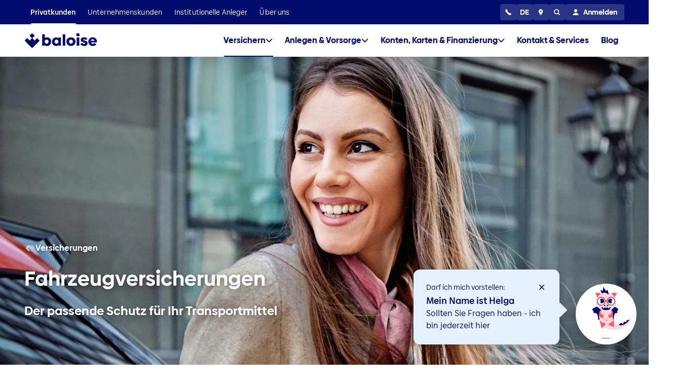

--- FILE ---
content_type: text/html;charset=UTF-8
request_url: https://www.baloise.ch/de/privatkunden/versichern/fahrzeuge.html
body_size: 106010
content:
<!DOCTYPE html>
<html lang="de-CH">
<head>
<meta charset="utf-8">
<meta http-equiv="X-UA-Compatible" content="IE=edge">
<meta name="viewport" content="width=device-width, initial-scale=1, shrink-to-fit=no">
<meta name="format-detection" content="telephone=no">
<meta name="robots" content="index,follow">
<title>Fahrzeugversicherungen | für Ihre mobile Sicherheit unterwegs </title>
<script type="application/javascript"> Cookie = { get: function(name) { var data = document.cookie.split(';'); var cookies = {}; for (var cookie of data) { var tmp = cookie.split('='); cookies[tmp[0].trim()] = tmp[1]; } if (name) { return (cookies[name] || null); } else { return cookies; } }, }; var dataLayer = [ { 'event': 'pageInformation', 'applicationName': "website", 'applicationEnvironment': "PROD Public", 'pageName': "Fahrzeugversicherungen | für Ihre mobile Sicherheit unterwegs ", 'pageLevel': "4", 'pageId': "b60983c", 'pageBaseId': "b60983c", 'pageBaseName': "Fahrzeugversicherungen | für Ihre mobile Sicherheit unterwegs ", 'applicationLanguage': "de", 'applicationCountry': "CH", 'stdcPhase': "think", 'pageType': "doorway", 'pageCategoryLevelOne': "privatkunden", 'pageCategoryLevelTwo': "versichern", 'pageCategoryLevelThree': "fahrzeuge", 'userLoginStatus': Cookie.get('is-logged-in') === null ? 'no' : 'yes', }, ]; document.addEventListener('DOMContentLoaded', function() { if (dataLayer[0].consultantId) { sessionStorage.setItem('consultantId', dataLayer[0].consultantId); } else { dataLayer[0].consultantId = sessionStorage.getItem('consultantId'); } }); </script> <script type="text/javascript">
window.Baloise = window.Baloise || {};
Baloise.targetGroupPath = '/baloise-ch/de/privatkunden';
Baloise.gmapId = 'gme-baslerversicherung';
</script>
<script type="module" src="/.resources/baloise-templating/5.41.0--19098-1b2f33b/webresources/build/baloise-web-components.esm.js"></script>
<script nomodule src="/.resources/baloise-templating/5.41.0--19098-1b2f33b/webresources/build/baloise-web-components.js" defer></script>
<style>
bal-app {
color: transparent;
visibility: hidden;
}
</style>
<noscript>
<link rel="stylesheet" href="/.resources/baloise-templating/5.41.0--19098-1b2f33b/webresources/build/baloise-web-components.css">
</noscript>
<noscript>
<link rel="stylesheet" href="/.resources/baloise-templating/5.41.0--19098-1b2f33b/webresources/assets/css/print.css">
</noscript>
<link rel="preload" href="/.resources/baloise-templating/5.41.0--19098-1b2f33b/webresources/assets/fonts/BaloiseCreateHeadline-bold.woff2" as="font" type="font/woff2" crossorigin>
<link rel="preload" href="/.resources/baloise-templating/5.41.0--19098-1b2f33b/webresources/assets/fonts/BaloiseCreateHeadline-light.woff2" as="font" type="font/woff2" crossorigin>
<link rel="preload" href="/.resources/baloise-templating/5.41.0--19098-1b2f33b/webresources/assets/fonts/BaloiseCreateText-bold.woff2" as="font" type="font/woff2" crossorigin>
<link rel="preload" href="/.resources/baloise-templating/5.41.0--19098-1b2f33b/webresources/assets/fonts/BaloiseCreateText-regular.woff2" as="font" type="font/woff2" crossorigin>
<link rel="preload" href="/.resources/baloise-templating/5.41.0--19098-1b2f33b/webresources/build/baloise-web-components.css" as="style" media="all"
onload="this.onload=null;this.rel='stylesheet'" fetchpriority="high">
<link rel="stylesheet" href="/.resources/baloise-templating/5.41.0--19098-1b2f33b/webresources/assets/css/print.css" as="style" media="print"
onload="this.onload=null;this.rel='stylesheet'">
<link rel="alternate" href="https://www.baloise.ch/en/private-clients/insure/vehicles.html" hreflang="en" />
<link rel="alternate" href="https://www.baloise.ch/fr/clients-prives/assurer/vehicules.html" hreflang="fr-CH" />
<link rel="alternate" href="https://www.baloise.ch/it/clienti-privati/assicurare/veicoli.html" hreflang="it-CH" />
<link rel="alternate" href="https://www.baloise.ch/de/privatkunden/versichern/fahrzeuge.html" hreflang="x-default" />
<meta name="description" content="Ob Auto, Lieferwagen, Wohnmobil, Wohnwagen, Motorrad, Velo, Boot, E-Bike, E-Auto oder Oldtimer, hier finden Sie die passende Versicherung für Ihr Fahrzeug.">
<meta name="keywords" content="Auto, lieferwagen, wohnmobil, wohnwagen, motorrad, velo, boot, fahrzeuge, e-Bike, e-Auto, oldtimer">
<meta name="title" content="Fahrzeugversicherungen | für Ihre mobile Sicherheit unterwegs ">
<meta property="og:type" content="website">
<meta property="og:title" content="Fahrzeugversicherungen">
<meta name="og:description" content="Ob Auto, Lieferwagen, Wohnmobil, Wohnwagen, Motorrad, Velo, Boot, E-Bike, E-Auto oder Oldtimer, hier finden Sie die passende Versicherung für Ihr Fahrzeug.">
<meta property="og:url" content="https://www.baloise.ch/de/privatkunden/versichern/fahrzeuge.html">
<meta name="twitter:image" content="https://www.baloise.ch/.imaging/focalpoint/share/1200/dam/jcr:99009b52-fb31-4c7b-8bff-2077f29d57a7/Fahrzeuge.jpg">
<meta name="image" property="og:image" content="https://www.baloise.ch/.imaging/focalpoint/share/1200/dam/jcr:99009b52-fb31-4c7b-8bff-2077f29d57a7/Fahrzeuge.jpg">
<link rel="canonical" href="https://www.baloise.ch/de/privatkunden/versichern/fahrzeuge.html">
<link rel="apple-touch-icon" sizes="180x180" href="/.resources/baloise-templating/5.41.0--19098-1b2f33b/webresources/assets/favicon/apple-touch-icon.png">
<link rel="icon" type="image/png" sizes="32x32" href="/.resources/baloise-templating/5.41.0--19098-1b2f33b/webresources/assets/favicon/favicon-32x32.png">
<link rel="icon" type="image/png" sizes="16x16" href="/.resources/baloise-templating/5.41.0--19098-1b2f33b/webresources/assets/favicon/favicon-16x16.png">
<link rel="manifest" href="/.resources/baloise-templating/5.41.0--19098-1b2f33b/webresources/assets/favicon/site.webmanifest" crossorigin="use-credentials">
<link rel="shortcut icon" href="/.resources/baloise-templating/5.41.0--19098-1b2f33b/webresources/assets/favicon/favicon.ico" type="image/x-icon">
<meta name="msapplication-config" content="/.resources/baloise-templating/5.41.0--19098-1b2f33b/webresources/assets/favicon/browserconfig.xml">
<meta name="msapplication-TileColor" content="#ffffff">
<meta name="theme-color" content="#ffffff">
<script type="application/ld+json">
{"@context":"https://schema.org","@type":"WebPage","name":"Fahrzeugversicherungen | für Ihre mobile Sicherheit unterwegs ","url":"https://www.baloise.ch/de/privatkunden/versichern/fahrzeuge.html","description":"Ob Auto, Lieferwagen, Wohnmobil, Wohnwagen, Motorrad, Velo, Boot, E-Bike, E-Auto oder Oldtimer, hier finden Sie die passende Versicherung für Ihr Fahrzeug.","keywords":"Auto, lieferwagen, wohnmobil, wohnwagen, motorrad, velo, boot, fahrzeuge, e-Bike, e-Auto, oldtimer","inLanguage":"de-CH","mainContentOfPage":{"@type":"WebPageElement","mainEntityOfPage":{"@type":"WebPage","@id":"https://www.baloise.ch/de/privatkunden/versichern/fahrzeuge.html"}},"publisher":{"@type":"Organization","name":"Baloise"}}
</script>
<script type="application/ld+json">
{"@context":"https://schema.org","@type":"Organization","name":"Baloise"}
</script> <!-- Google Tag Manager -->
<script>(function(w,d,s,l,i){w[l]=w[l]||[];w[l].push({'gtm.start':
new Date().getTime(),event:'gtm.js'});var f=d.getElementsByTagName(s)[0],
j=d.createElement(s),dl=l!='dataLayer'?'&l='+l:'';j.async=true;j.src=
'https://www.googletagmanager.com/gtm.js?id='+i+dl;f.parentNode.insertBefore(j,f);
})(window,document,'script','dataLayer','GTM-T6839NX');</script>
<!-- End Google Tag Manager -->
<script>window.kameleoonQueue=window.kameleoonQueue||[];</script>
<script type="text/javascript" src="//c12y7s91h6.kameleoon.eu/kameleoon.js" async="true"></script>
<link rel="stylesheet" href="/.resources/lm-baloise-custom/webresources/css/userCentricsOverlay.css">
<link rel="preconnect" href="//privacy-proxy.usercentrics.eu">
<link rel="preload" href="//privacy-proxy.usercentrics.eu/latest/uc-block.bundle.js" as="script">
<script id="usercentrics-cmp" data-ruleset-id="gHUQ51dRnO9EnA" data-language="de" src="https://web.cmp.usercentrics.eu/ui/loader.js" async></script>
<script type="application/javascript" src="https://privacy-proxy.usercentrics.eu/latest/uc-block.bundle.js"></script>
<script>
// (optional) additional configs for the Smart Data Protector
uc.blockElements({
'BJz7qNsdj-7': '.bam-yt-player'
});
// uc.reloadOnOptIn('BJz7qNsdj-7'); // reload page on YouTube opt-in
uc.reloadOnOptOut('BJz7qNsdj-7');
</script>
<!-- Unblu integration -->
<script type="text/javascript" class="essential" defer="defer" src="https://baloise-insurance.unblu.cloud/unblu/visitor.js?x-unblu-apikey=Wt_jm_1ATJyg2OxBfYZ7pw"></script>
<!-- End Unblu integration -->
</head>
<body class="bal-app">
<!-- Google Tag Manager (noscript) -->
<noscript><iframe src="https://www.googletagmanager.com/ns.html?id=GTM-T6839NX"
height="0" width="0" style="display:none;visibility:hidden"></iframe></noscript>
<!-- End Google Tag Manager (noscript) -->
<bal-app has-Sticky-Footer="true" class="has-sticky-footer bg-white">
<header data-tracking-area="header">
<bam-skiplink btn-text="Search in menu" type="search"></bam-skiplink>
<bam-skiplink btn-text="Direkt zu:" type="navigation"></bam-skiplink>
<bam-skiplink btn-text="Inhalt" href="#main-content-area"></bam-skiplink>
<bam-skiplink btn-text="Footer" href="#footer-area"></bam-skiplink>
<div class="info-banner h-2rem bg-light-blue-2 flex align-items-center justify-content-center relative">
<bam-richtext class="info-banner__richtext font-weight-bold">Wir sind Teil der Helvetia Baloise Gruppe</bam-richtext>
</div>
<bam-navigation
login-url="/mybaloise-api/api/customer/v1/displayname"
logo-link='{"href":"/de/privatkunden.html","ariaLabel":"To Homepage"}'
buttons='[{"icon":"call","popupId":"popup-call","touchPlacement":"bottom","ariaLabel":"24h Kundenservice","htmlTitle":"24h Kundenservice"},{"label":"DE","popupId":"popup-locale","touchPlacement":"bottom","ariaLabel":"Sprache wählen","htmlTitle":"Sprache wählen"},{"icon":"location","touchPlacement":"bottom","href":"/de/privatkunden/kontakt-services/berater-standorte.html","target":"_blank","rel":"noopener noreferrer","ariaLabel":"Berater und Standorte","htmlTitle":"Berater und Standorte"},{"icon":"search","popupId":"popup-search","ariaLabel":"Suche","htmlTitle":"Suche"}]'
link-items='[{"label":"Privatkunden","value":"893a56","href":"/de/privatkunden.html","active":true,"overviewLink":{"href":"/de/privatkunden.html","label":"Privatkunden","value":"Privatkunden"},"mainLinkItems":[{"overviewPath":"/baloise-ch/de/privatkunden/versichern","currentPath":"/baloise-ch/de/privatkunden/versichern/fahrzeuge","active":true,"overviewLink":{"href":"/de/privatkunden/versichern.html","label":"Alle Versicherungslösungen","value":"Alle Versicherungslösungen"},"label":"Versichern","value":"0","sectionLinkItems":[{"href":"/de/privatkunden/versichern/wohnen-recht.html","label":"Wohnen \u0026 Recht","value":"Wohnen \u0026 Recht","linkItems":[{"href":"/de/privatkunden/versichern/wohnen-recht/haushaltsversicherung.html","label":"Haushaltsversicherung","value":"Haushaltsversicherung"},{"href":"/de/privatkunden/versichern/wohnen-recht/haushaltsversicherung-youngo.html","label":"Haushaltsversicherung für alle unter 30","value":"Haushaltsversicherung für alle unter 30"},{"href":"/de/privatkunden/versichern/wohnen-recht/haftpflichtversicherung.html","label":"Haftpflichtversicherung","value":"Haftpflichtversicherung"},{"href":"/de/privatkunden/versichern/wohnen-recht/rechtsschutzversicherung.html","label":"Rechtsschutzversicherung","value":"Rechtsschutzversicherung"},{"href":"/de/privatkunden/versichern/wohnen-recht/cyberversicherung.html","label":"Cyberversicherung","value":"Cyberversicherung"},{"href":"/de/privatkunden/versichern/wohnen-recht/wertsachenversicherung.html","label":"Wertsachenversicherung","value":"Wertsachenversicherung"}]},{"href":"/de/privatkunden/versichern/fahrzeuge.html","label":"Fahrzeuge","value":"Fahrzeuge","linkItems":[{"href":"/de/privatkunden/versichern/fahrzeuge/autoversicherung.html","label":"Autoversicherung","value":"Autoversicherung"},{"href":"/de/privatkunden/versichern/fahrzeuge/elektroauto-versicherung.html","label":"Elektroautoversicherung","value":"Elektroautoversicherung"},{"href":"/de/privatkunden/versichern/fahrzeuge/motorrad-roller-versicherung.html","label":"Motorradversicherung","value":"Motorradversicherung"},{"href":"/de/privatkunden/versichern/fahrzeuge/oldtimer-versicherung.html","label":"Oldtimer-Versicherung","value":"Oldtimer-Versicherung"},{"href":"/de/privatkunden/versichern/fahrzeuge/wohnmobil-camper-versicherung.html","label":"Wohnmobil- und Camperversicherung","value":"Wohnmobil- und Camperversicherung"},{"href":"/de/privatkunden/versichern/fahrzeuge/bootsversicherung.html","label":"Bootsversicherung","value":"Bootsversicherung"}]},{"href":"/de/privatkunden/versichern/personen.html","label":"Personen","value":"Personen","linkItems":[{"href":"/de/privatkunden/versichern/personen/lebensversicherungen.html","label":"Lebensversicherungen","value":"Lebensversicherungen"},{"href":"/de/privatkunden/versichern/personen/unfallversicherung.html","label":"Einzel-Unfallversicherung","value":"Einzel-Unfallversicherung"},{"href":"/de/privatkunden/versichern/personen/todesfallrisikoversicherung.html","label":"Todesfallrisikoversicherung","value":"Todesfallrisikoversicherung"},{"href":"/de/privatkunden/versichern/personen/krankentaggeldversicherung.html","label":"Einzel-Krankentaggeldversicherung","value":"Einzel-Krankentaggeldversicherung"},{"href":"/de/privatkunden/versichern/personen/erwerbungsunfaehigkeitsversicherung.html","label":"Erwerbsunfähigkeitsversicherung","value":"Erwerbsunfähigkeitsversicherung"},{"href":"/de/privatkunden/versichern/personen/unfallversicherung-hausangestellte.html","label":"Hausangestellten-Versicherung","value":"Hausangestellten-Versicherung"}]},{"href":"/de/privatkunden/versichern/reisen-ferien.html","label":"Ferien \u0026 Reisen","value":"Ferien \u0026 Reisen","linkItems":[{"href":"/de/privatkunden/versichern/reisen-ferien/reiseversicherung.html","label":"Reiseversicherung (für das ganze Jahr)","value":"Reiseversicherung (für das ganze Jahr)"},{"href":"/de/privatkunden/versichern/reisen-ferien/ferienversicherung.html","label":"Ferienversicherung (2 bis 92 Tage)","value":"Ferienversicherung (2 bis 92 Tage)"},{"href":"/de/privatkunden/versichern/reisen-ferien/annullierungskosten.html","label":"Annullierungskosten","value":"Annullierungskosten"},{"href":"/de/privatkunden/versichern/reisen-ferien/mietfahrzeug-versicherung.html","label":"Mietfahrzeug-Versicherung","value":"Mietfahrzeug-Versicherung"}]},{"href":"/de/privatkunden/versichern/wohneneigentum.html","label":"Wohneigentum","value":"Wohneigentum","linkItems":[{"href":"/de/privatkunden/versichern/wohneneigentum/bauversicherung.html","label":"Bauversicherung","value":"Bauversicherung"},{"href":"/de/privatkunden/versichern/wohneneigentum/gebaeudeversicherung.html","label":"Gebäudeversicherung","value":"Gebäudeversicherung"}]}],"serviceLinkItems":[{"label":"Services","value":"Services","linkItems":[{"href":"/de/privatkunden/kontakt-services/schaden.html","label":"Schaden melden","value":"Schaden melden"},{"href":"/de/privatkunden/versichern/services/pannenhilfe.html","label":"Pannenhilfe","value":"Pannenhilfe"},{"href":"/de/privatkunden/versichern/services/partnerbetriebe.html","label":"Partnerbetriebe","value":"Partnerbetriebe"},{"href":"/de/privatkunden/versichern/services/versicherungsnachweis.html","label":"Versicherungsnachweis","value":"Versicherungsnachweis"},{"href":"/de/privatkunden/versichern/services/ivk.html","label":"Internationale Versicherungskarte","value":"Internationale Versicherungskarte"},{"href":"/de/privatkunden/versichern/services/wiederinkraftsetzung.html","label":"Wiederinkraftsetzung","value":"Wiederinkraftsetzung"}]},{"href":"/de/privatkunden/versichern/reisen-ferien/ferienversicherung.html","label":"Neu und einzigartig!","value":"Neu und einzigartig!","color":"yellow","linkItems":[{"href":"/de/privatkunden/versichern/reisen-ferien/schoenwetter-versicherung.html","label":"Schönwetterversicherung","value":"Schönwetterversicherung"},{"href":"/de/privatkunden/versichern/reisen-ferien/flugverspaetung-versicherung.html","label":"Flugverspätungsversicherung","value":"Flugverspätungsversicherung"},{"href":"/de/privatkunden/versichern/reisen-ferien/reisegepaeckversicherung.html","label":"Reisegepäckversicherung","value":"Reisegepäckversicherung"}]}]},{"overviewPath":"/baloise-ch/de/privatkunden/anlegen-vorsorge","currentPath":"/baloise-ch/de/privatkunden/versichern/fahrzeuge","overviewLink":{"href":"/de/privatkunden/anlegen-vorsorge.html","label":"Alle Anlage- und Vorsorgelösungen","value":"Alle Anlage- und Vorsorgelösungen"},"label":"Anlegen \u0026 Vorsorge","value":"00","sectionLinkItems":[{"href":"/de/privatkunden/anlegen-vorsorge/anlegen.html","label":"Anlegen","value":"Anlegen","linkItems":[{"href":"/de/privatkunden/anlegen-vorsorge/anlegen/zielbasiertes-anlegen.html","label":"Zielbasiertes Anlegen","value":"Zielbasiertes Anlegen"},{"href":"/de/privatkunden/anlegen-vorsorge/anlegen/fondsportfolio.html","label":"Baloise Fonds Portfolio","value":"Baloise Fonds Portfolio"},{"href":"/de/privatkunden/anlegen-vorsorge/anlegen/anlagefonds.html","label":"Anlagefonds","value":"Anlagefonds"},{"href":"/de/privatkunden/anlegen-vorsorge/anlegen/anlegen-mit-berater.html","label":"Anlegen mit Berater","value":"Anlegen mit Berater"},{"href":"/de/privatkunden/anlegen-vorsorge/anlegen/anlegen-ohne-berater.html","label":"Anlegen ohne Berater","value":"Anlegen ohne Berater"},{"href":"/de/privatkunden/anlegen-vorsorge/anlegen/vermoegensverwaltung.html","label":"Vermögensverwaltung","value":"Vermögensverwaltung"},{"href":"/de/privatkunden/anlegen-vorsorge/anlegen/kassenobligationen.html","label":"Kassenobligationen","value":"Kassenobligationen"},{"href":"/de/privatkunden/anlegen-vorsorge/anlegen/festgeld.html","label":"Festgeld","value":"Festgeld"}]},{"href":"/de/privatkunden/anlegen-vorsorge/altersvorsorge.html","label":"Altersvorsorge","value":"Altersvorsorge","linkItems":[{"href":"/de/privatkunden/anlegen-vorsorge/altersvorsorge/pensionsplanung.html","label":"Pensionsplanung","value":"Pensionsplanung"},{"href":"/de/privatkunden/anlegen-vorsorge/altersvorsorge/finanzplanung.html","label":"Finanzplanung","value":"Finanzplanung"},{"href":"/de/privatkunden/anlegen-vorsorge/altersvorsorge/vorsorgeloesungen.html","label":"Vorsorgelösungen","value":"Vorsorgelösungen"},{"href":"/de/privatkunden/anlegen-vorsorge/altersvorsorge/renten-auszahlungsplaene.html","label":"Renten- und Auszahlungspläne","value":"Renten- und Auszahlungspläne"},{"href":"/de/privatkunden/anlegen-vorsorge/altersvorsorge/saeule-3a.html","label":"Säule 3a","value":"Säule 3a"},{"href":"/de/privatkunden/anlegen-vorsorge/altersvorsorge/freizuegigkeitskonto.html","label":"Freizügigkeitskonto","value":"Freizügigkeitskonto"},{"href":"/de/privatkunden/versichern/personen/lebensversicherungen.html","label":"Lebensversicherungen","value":"Lebensversicherungen"}]},{"label":"Finanzwissen","value":"Finanzwissen","linkItems":[{"href":"/de/privatkunden/anlegen-vorsorge/finanzwissen/maerkte-und-einschaetzungen.html","label":"Finanzmärkte: Analysen und Einschätzungen","value":"Finanzmärkte: Analysen und Einschätzungen"},{"href":"/de/privatkunden/anlegen-vorsorge/finanzwissen/anlagestrategie.html","label":"Persönliche Anlagestrategie","value":"Persönliche Anlagestrategie"},{"href":"/de/privatkunden/anlegen-vorsorge/finanzwissen/warum-anlagefonds.html","label":"Warum Anlagefonds?","value":"Warum Anlagefonds?"},{"href":"/de/privatkunden/anlegen-vorsorge/finanzwissen/schweizer-vorsorgesystem.html","label":"Das Schweizer Vorsorgesystem einfach erklärt","value":"Das Schweizer Vorsorgesystem einfach erklärt"}]},{"href":"/de/privatkunden/anlegen-vorsorge/ziele.html","label":"Ihre Ziele","value":"Ihre Ziele","linkItems":[{"href":"/de/privatkunden/anlegen-vorsorge/altersvorsorge/pensionsplanung/pensionierung-schweiz.html","label":"Pensionierung planen","value":"Pensionierung planen"},{"href":"/de/privatkunden/eigenheim.html","label":"Eigenheim finanzieren","value":"Eigenheim finanzieren"},{"href":"/de/privatkunden/anlegen-vorsorge/ziele/familie-absichern.html","label":"Familie absichern","value":"Familie absichern"},{"href":"/de/privatkunden/anlegen-vorsorge/ziele/schon-vorgesorgt.html","label":"Als Frau vorsorgen","value":"Als Frau vorsorgen"}]}],"serviceLinkItems":[{"label":"Services","value":"Services","linkItems":[{"href":"/de/privatkunden/anlegen-vorsorge/services/vorsorgeausweis.html","label":"Vorsorgeausweis","value":"Vorsorgeausweis"},{"href":"/de/privatkunden/konten-karten-finanzierung/services/bankkonditionen.html","label":"Bankkonditionen","value":"Bankkonditionen"},{"href":"/de/privatkunden/anlegen-vorsorge/services/downloads.html","label":"Downloads","value":"Downloads"}]}]},{"overviewPath":"/baloise-ch/de/privatkunden/konten-karten-finanzierung","currentPath":"/baloise-ch/de/privatkunden/versichern/fahrzeuge","overviewLink":{"href":"/de/privatkunden/konten-karten-finanzierung.html","label":"Alle Bankprodukte","value":"Alle Bankprodukte"},"label":"Konten, Karten \u0026 Finanzierung","value":"01","sectionLinkItems":[{"label":"Zahlen und Sparen ","value":"Zahlen und Sparen ","linkItems":[{"href":"/de/privatkunden/konten-karten-finanzierung/zahlen-sparen/konten.html","label":"Konten","value":"Konten"},{"href":"/de/privatkunden/konten-karten-finanzierung/zahlen-sparen/konten/bankingpakete.html","label":"Bankpakete der Baloise Bank","value":"Bankpakete der Baloise Bank"},{"href":"/de/privatkunden/konten-karten-finanzierung/zahlen-sparen/karten.html","label":"Karten","value":"Karten"},{"href":"/de/privatkunden/konten-karten-finanzierung/zahlen-sparen/reisezahlungsmittel.html","label":"Reisezahlungsmittel","value":"Reisezahlungsmittel"}]},{"href":"/de/privatkunden/konten-karten-finanzierung/finanzieren.html","label":"Finanzieren","value":"Finanzieren","linkItems":[{"href":"/de/privatkunden/konten-karten-finanzierung/finanzieren/hypothek.html","label":"Alle Hypotheken","value":"Alle Hypotheken"},{"href":"/de/privatkunden/konten-karten-finanzierung/finanzieren/hypothek/hypobonus.html","label":"Zinsrabatte mit Hypothekenbonus","value":"Zinsrabatte mit Hypothekenbonus"},{"href":"/de/privatkunden/konten-karten-finanzierung/finanzieren/hypothek/online-hypothek.html","label":"Online-Hypothek: Vergleichen und direkt abschliessen","value":"Online-Hypothek: Vergleichen und direkt abschliessen"},{"href":"/de/privatkunden/konten-karten-finanzierung/finanzieren/hypothek/festhypothek.html","label":"Festhypothek","value":"Festhypothek"},{"href":"/de/privatkunden/konten-karten-finanzierung/finanzieren/baukredit.html","label":"Baukredit","value":"Baukredit"},{"href":"/de/privatkunden/konten-karten-finanzierung/finanzieren/barkredit.html","label":"Barkredit","value":"Barkredit"}]}],"serviceLinkItems":[{"label":"Services","value":"Services","linkItems":[{"href":"/de/privatkunden/konten-karten-finanzierung/services/karte-sperren.html","label":"Karte sperren","value":"Karte sperren"},{"href":"/de/privatkunden/konten-karten-finanzierung/services/e-banking-baloise.html","label":"Baloise E-Banking ","value":"Baloise E-Banking "},{"href":"/de/privatkunden/konten-karten-finanzierung/services/bankkonditionen.html","label":"Bankkonditionen","value":"Bankkonditionen"},{"href":"/de/privatkunden/konten-karten-finanzierung/finanzieren/hypothek/hypothekarzinsen.html","label":"Aktuelle Hypothekarzinsen","value":"Aktuelle Hypothekarzinsen"},{"href":"/de/privatkunden/konten-karten-finanzierung/services/mobile-payment.html","label":"Mobile Payment","value":"Mobile Payment"},{"href":"/de/privatkunden/konten-karten-finanzierung/services/nutzungsbestimmungen-online-hypothek.html","label":"Nutzungsbestimmungen Online-Hypothek","value":"Nutzungsbestimmungen Online-Hypothek"}]},{"href":"/de/privatkunden/eigenheim.html","label":"Eigenheim","value":"Eigenheim","color":"purple","linkItems":[{"href":"/de/privatkunden/eigenheim/hypothekenrechner.html","label":"Hypothekenrechner: Mit aktuellen Hypothekarzinsen","value":"Hypothekenrechner: Mit aktuellen Hypothekarzinsen"},{"href":"/de/privatkunden/eigenheim/hypothekarstrategie.html","label":"Hypothekarstrategie: Welche Hypothek passt zu mir? ","value":"Hypothekarstrategie: Welche Hypothek passt zu mir? "},{"href":"/de/privatkunden/eigenheim/eigenmittel-hypothek.html","label":"So viel Eigenmittel brauchen Sie für eine Hypothek","value":"So viel Eigenmittel brauchen Sie für eine Hypothek"}]}]},{"href":"/de/privatkunden/kontakt-services.html","label":"Kontakt \u0026 Services","value":"02","sectionLinkItems":[],"serviceLinkItems":[]},{"href":"/de/privatkunden/blog.html","label":"Blog","value":"03","sectionLinkItems":[],"serviceLinkItems":[]}]},{"label":"Unternehmenskunden","value":"ff9222","href":"/de/unternehmenskunden.html","active":false,"overviewLink":{"href":"/de/unternehmenskunden.html","label":"Unternehmenskunden","value":"Unternehmenskunden"},"mainLinkItems":[{"label":"Versichern","value":"0","sectionLinkItems":[{"href":"/de/unternehmenskunden/versichern/haftpflicht-recht-sachwerte.html","label":"Haftpflicht, Recht \u0026 Sachwerte","value":"Haftpflicht, Recht \u0026 Sachwerte","linkItems":[{"href":"/de/unternehmenskunden/versichern/haftpflicht-recht-sachwerte/haftpflichtversicherung.html","label":"Haftpflicht","value":"Haftpflicht"},{"href":"/de/unternehmenskunden/versichern/haftpflicht-recht-sachwerte/sachversicherung.html","label":"Sachversicherungen (Inventar \u0026 Gebäude)","value":"Sachversicherungen (Inventar \u0026 Gebäude)"},{"href":"/de/unternehmenskunden/versichern/haftpflicht-recht-sachwerte/betriebsrechtsschutz/kmu-betriebsrechtsschutzversicherung.html","label":"Betriebsrechtsschutz","value":"Betriebsrechtsschutz"},{"href":"/de/unternehmenskunden/versichern/haftpflicht-recht-sachwerte/cyber/cyber-versicherung.html","label":"Cyber-Versicherung","value":"Cyber-Versicherung"},{"href":"/de/unternehmenskunden/versichern/haftpflicht-recht-sachwerte/technische-anlagen-montage.html","label":"Technische Anlagen \u0026 Montage","value":"Technische Anlagen \u0026 Montage"},{"href":"/de/unternehmenskunden/versichern/haftpflicht-recht-sachwerte/eventversicherung.html","label":"Events","value":"Events"},{"href":"/de/unternehmenskunden/versichern/haftpflicht-recht-sachwerte/bau.html","label":"Bau","value":"Bau"}]},{"href":"/de/unternehmenskunden/versichern/unfall-krankheit.html","label":"Unfall \u0026 Krankheit","value":"Unfall \u0026 Krankheit","linkItems":[{"href":"/de/unternehmenskunden/versichern/unfall-krankheit.html","label":"Unfall","value":"Unfall"},{"href":"/de/unternehmenskunden/versichern/unfall-krankheit/krankentaggeld.html","label":"Krankentaggeld","value":"Krankentaggeld"},{"href":"/de/unternehmenskunden/versichern/unfall-krankheit/betriebliches-gesundheitsmanagement.html","label":"Betriebliches Gesundheitsmanagement (BGM)","value":"Betriebliches Gesundheitsmanagement (BGM)"},{"href":"/de/unternehmenskunden/versichern/unfall-krankheit/abredeversicherung.html","label":"Abredeversicherung","value":"Abredeversicherung"}]},{"href":"/de/unternehmenskunden/versichern/berufliche-vorsorge.html","label":"Berufliche Vorsorge","value":"Berufliche Vorsorge","linkItems":[{"href":"/de/unternehmenskunden/versichern/berufliche-vorsorge/arbeitgeber.html","label":"Arbeitgeber","value":"Arbeitgeber"},{"href":"/de/unternehmenskunden/versichern/berufliche-vorsorge/arbeitnehmer.html","label":"Arbeitnehmer","value":"Arbeitnehmer"},{"href":"/de/unternehmenskunden/versichern/berufliche-vorsorge/bvg-dokumente.html","label":"BVG Dokumente","value":"BVG Dokumente"}]},{"href":"/de/unternehmenskunden/versichern/transport-fahrzeuge.html","label":"Transport \u0026 Fahrzeuge","value":"Transport \u0026 Fahrzeuge","linkItems":[{"href":"/de/unternehmenskunden/versichern/transport-fahrzeuge/auto-und-lieferwagenversicherung.html","label":"Auto- und Lieferwagenversicherung","value":"Auto- und Lieferwagenversicherung"},{"href":"/de/unternehmenskunden/versichern/transport-fahrzeuge/motorfahrzeuge.html","label":"Motorfahrzeugflotten","value":"Motorfahrzeugflotten"},{"href":"/de/unternehmenskunden/versichern/transport-fahrzeuge/baloisecargo-frachtfuehrer.html","label":"Frachtführer","value":"Frachtführer"},{"href":"/de/unternehmenskunden/versichern/transport-fahrzeuge/transport.html","label":"Transport","value":"Transport"}]}],"serviceLinkItems":[{"label":"Services","value":"Services","linkItems":[{"href":"https://www.baloise.ch/app/claim-u/page/claim","label":"Schaden melden","value":"Schaden melden","target":"_blank","rel":"noopener noreferrer"},{"href":"/de/unternehmenskunden/kontakt-services/schadenmeldungen-unfall-kranken.html","label":"Unfall \u0026 Krankheitsmeldung","value":"Unfall \u0026 Krankheitsmeldung","target":"_blank","rel":"noopener noreferrer"},{"href":"/de/unternehmenskunden/kontakt-services/beratung.html","label":"Beratung vereinbaren","value":"Beratung vereinbaren"},{"href":"/de/unternehmenskunden/versichern/berufliche-vorsorge/bvg-dokumente.html","label":"BVG Dokumente","value":"BVG Dokumente"},{"href":"/de/unternehmenskunden/versichern/unfall-krankheit/lohnsummendeklaration.html","label":"Lohnsummendeklaration","value":"Lohnsummendeklaration"}]}]},{"label":"Konten, Karten \u0026 Finanzierung","value":"01","sectionLinkItems":[{"label":"Sparen und Zahlen","value":"Sparen und Zahlen","linkItems":[{"href":"/de/unternehmenskunden/konten-karten-finanzierung/konten.html","label":"Konten","value":"Konten"},{"href":"/de/unternehmenskunden/konten-karten-finanzierung/karten.html","label":"Karten","value":"Karten"},{"href":"/de/unternehmenskunden/konten-karten-finanzierung/finanzieren-mehrfamilienhaus.html","label":"Hypothek für Mehrfamilienhäuser","value":"Hypothek für Mehrfamilienhäuser"}]}],"serviceLinkItems":[{"label":"Services","value":"Services","linkItems":[{"href":"/de/unternehmenskunden/konten-karten-finanzierung/karte-sperren.html","label":"Karte sperren","value":"Karte sperren"},{"href":"/de/privatkunden/konten-karten-finanzierung/services/e-banking-baloise.html","label":"E-Banking","value":"E-Banking"}]}]},{"label":"Anlegen","value":"04","sectionLinkItems":[{"label":"Anlagelösungen","value":"Anlagelösungen","linkItems":[{"href":"/de/unternehmenskunden/anlegen/anlegen-mit-beratung.html","label":"Anlegen mit Beratung","value":"Anlegen mit Beratung"},{"href":"/de/unternehmenskunden/anlegen/anlegen-ohne-beratung-selftrade.html","label":"Anlegen ohne Beratung","value":"Anlegen ohne Beratung"},{"href":"/de/unternehmenskunden/anlegen/anlagefonds.html","label":"Anlagefonds","value":"Anlagefonds"},{"href":"/de/unternehmenskunden/anlegen/festgeld.html","label":"Festgeld","value":"Festgeld"}]}],"serviceLinkItems":[]},{"href":"/de/unternehmenskunden/kontakt-services.html","label":"Kontakt \u0026 Services","value":"02","sectionLinkItems":[],"serviceLinkItems":[]},{"href":"/de/unternehmenskunden/blog.html","label":"Blog","value":"03","sectionLinkItems":[],"serviceLinkItems":[]}]},{"label":"Institutionelle Anleger","value":"beec37","href":"/de/institutionelle-anleger.html","active":false,"overviewLink":{"href":"/de/institutionelle-anleger.html","label":"Institutionelle Anleger","value":"Institutionelle Anleger"},"mainLinkItems":[{"label":"Anlegen","value":"0","sectionLinkItems":[{"href":"/de/institutionelle-anleger/anlageloesungen.html","label":"Unsere Anlagelösungen","value":"Unsere Anlagelösungen","linkItems":[{"href":"/de/institutionelle-anleger/anlageloesungen/private-assets.html","label":"Private Assets","value":"Private Assets"},{"href":"/de/institutionelle-anleger/immobilien.html","label":"Immobilien","value":"Immobilien"},{"href":"/de/institutionelle-anleger/anlageloesungen/aktien.html","label":"Aktien","value":"Aktien"},{"href":"/de/institutionelle-anleger/anlageloesungen/multi-assets.html","label":"Multi Assets","value":"Multi Assets"},{"href":"/de/institutionelle-anleger/anlageloesungen/obligationen.html","label":"Obligationen","value":"Obligationen"}]}],"serviceLinkItems":[]},{"label":"Vorsorgen","value":"02","sectionLinkItems":[{"label":"Berufliche Vorsorge","value":"Berufliche Vorsorge","linkItems":[{"href":"/de/unternehmenskunden/versichern/berufliche-vorsorge/angebot/baloise-anlagestiftung.html","label":"Baloise Anlagestiftung","value":"Baloise Anlagestiftung"}]}],"serviceLinkItems":[]},{"href":"/de/institutionelle-anleger/nachhaltigkeit/verantwortungsbewusstes-investieren.html","label":"Nachhaltigkeit","value":"04"},{"href":"/de/institutionelle-anleger/kontakt/kontaktformular.html","label":"Kontakt","value":"01","sectionLinkItems":[],"serviceLinkItems":[]},{"href":"/de/institutionelle-anleger/blog.html","label":"Market Insights","value":"03"},{"href":"/de/institutionelle-anleger/blog.html#anchor-id-a5a9","label":"Blog","value":"00"}]},{"label":"Über uns","value":"10e12b","href":"/de/ueber-uns.html","active":false,"overviewLink":{"href":"/de/ueber-uns.html","label":"Über uns","value":"Über uns"},"mainLinkItems":[{"href":"/de/ueber-uns/engagement.html","label":"Engagement","value":"05","sectionLinkItems":[],"serviceLinkItems":[]},{"href":"/de/ueber-uns/nachhaltigkeit.html","label":"Nachhaltigkeit","value":"0"},{"href":"/de/ueber-uns/organisation.html","target":"_blank","rel":"noopener noreferrer","label":"Organisation","value":"08","sectionLinkItems":[],"serviceLinkItems":[]},{"href":"https://www.baloise.com/de/home/ueber-uns/wer-wir-sind/geschichte.html","label":"Geschichte","value":"07","sectionLinkItems":[],"serviceLinkItems":[]},{"href":"/de/ueber-uns/stellenangebote.html","label":"Jobs","value":"06","sectionLinkItems":[],"serviceLinkItems":[]},{"href":"/de/ueber-uns/informationen/immobilien.html","label":"Immobilien","value":"03","sectionLinkItems":[],"serviceLinkItems":[]},{"label":"Medienmitteilungen","value":"09","sectionLinkItems":[{"href":"/de/ueber-uns/medienmitteilungen/medienmitteilungen-uebersicht.html","label":"Medienmitteilungen","value":"Medienmitteilungen","linkItems":[{"href":"/de/ueber-uns/immobilienmanagement/ad-hoc-mitteilungen-gemaess-art-53-kr.html","label":"Ad hoc-Mitteilungen gemäss Art. 53 KR","value":"Ad hoc-Mitteilungen gemäss Art. 53 KR"}]}],"serviceLinkItems":[]},{"href":"/de/privatkunden/kontakt-services.html","label":"Kontakt \u0026 Services","value":"02","sectionLinkItems":[],"serviceLinkItems":[]},{"href":"/de/privatkunden/blog.html","label":"Blog","value":"04","sectionLinkItems":[],"serviceLinkItems":[]}]}]'
auth-buttons=[{"icon":"account","popupId":"login","label":"Anmelden","ariaLabel":"Anmelden","htmlTitle":"Anmelden"},{"icon":"user-check","popupId":"logout","ariaLabel":"Abmelden","htmlTitle":"Abmelden"}]
info-banner="true"
>
<bal-popup
id="popup-call"
label="24h Kundenservice"
closable
>
<bal-stack layout="vertical">
<a
class="bam-interactive button is-primary is-fullwidth"
href="tel:00800 24 800 800"
onClick="window.track(event)" data-tracking-style="button" data-tracking-topic="00800 24 800 800" data-tracking-id="meta navigation#meta navigation"
>
00800 24 800 800
</a>
</bal-stack>
</bal-popup>
<bal-popup id="popup-locale" label="Sprache wählen" closable>
<bal-stack layout="vertical">
<button class="bam-interactive button is-light is-fullwidth" disabled="true" type="button" aria-label="German" onClick="window.track(event)" data-tracking-source="true" data-tracking-style="cta" data-tracking-topic="DE" data-tracking-context="meta navigation" data-tracking-id="meta navigation#meta navigation" > <span class="">DE</span> </button>
<a class="bam-interactive button is-light is-fullwidth" href="/en/private-clients/insure/vehicles.html" target="_self" aria-label="English" onClick="window.track(event)" data-tracking-source="true" data-tracking-style="cta" data-tracking-topic="EN" data-tracking-context="meta navigation" data-tracking-id="meta navigation#meta navigation" > <span class="">EN</span> </a>
<a class="bam-interactive button is-light is-fullwidth" href="/fr/clients-prives/assurer/vehicules.html" target="_self" aria-label="French" onClick="window.track(event)" data-tracking-source="true" data-tracking-style="cta" data-tracking-topic="FR" data-tracking-context="meta navigation" data-tracking-id="meta navigation#meta navigation" > <span class="">FR</span> </a>
<a class="bam-interactive button is-light is-fullwidth" href="/it/clienti-privati/assicurare/veicoli.html" target="_self" aria-label="Italian" onClick="window.track(event)" data-tracking-source="true" data-tracking-style="cta" data-tracking-topic="IT" data-tracking-context="meta navigation" data-tracking-id="meta navigation#meta navigation" > <span class="">IT</span> </a>
</bal-stack>
</bal-popup>
<bal-popup id="popup-search" label="Suche" closable>
<bal-stack layout="vertical">
<bam-search-results
form-name="search-overlay-form"
method="GET"
action="/de/privatkunden/suche.html"
query-param-name="queryStr"
query-param-value=""
placeholder="Was suchen Sie?"
search-btn-text="Suchen"
auto-suggest-url="/.rest/search/v1/suggest/defaultSearch/baloise-ch/de/a6b121e1-31be-47de-a4c3-3a0aa07eddee"
data-tracking-style="button" data-tracking-topic="Suchen" data-tracking-context="search overlay" data-tracking-id="search overlay"
></bam-search-results>
<bal-tabs interface="tabs" value="tab-89db880d" spaceless="true" fullwidth border>
<bal-tab-item value="tab-89db880d" label="Allgemein" aria-label="Allgemein">
<bal-list border=true aria-label="Allgemein" background="light">
<bal-list-item href="/de/privatkunden/kontakt-services/faq.html?itm_source=int_suche&amp;itm_medium=textlink&amp;itm_campaign=vorgelagerte_suche&amp;itm_content=p_faq_x_x_de" target="_self" onClick="window.track(event)" data-tracking-style="link-list" data-tracking-topic="FAQ | Antworten auf Ihre Fragen" data-tracking-context="headerSearchTab" data-tracking-id="Allgemein#headerSearchTab">
<bal-list-item-content>
<bal-list-item-title level="p" >
FAQ | Antworten auf Ihre Fragen
</bal-list-item-title>
</bal-list-item-content>
<bal-list-item-icon aria-hidden="true" right>
<bal-icon name="nav-go-right" size="xsmall"></bal-icon>
</bal-list-item-icon>
</bal-list-item>
<bal-list-item href="/de/privatkunden/kontakt-services/berater-standorte.html?itm_source=int_suche_p&amp;itm_medium=textlink&amp;itm_campaign=vorgelagerte_suche&amp;itm_content=p_ks_bversicherungen_x_x_de" target="_self" onClick="window.track(event)" data-tracking-style="link-list" data-tracking-topic="Berater oder Standorte finden" data-tracking-context="headerSearchTab" data-tracking-id="Allgemein#headerSearchTab">
<bal-list-item-content>
<bal-list-item-title level="p" >
Berater oder Standorte finden
</bal-list-item-title>
</bal-list-item-content>
<bal-list-item-icon aria-hidden="true" right>
<bal-icon name="nav-go-right" size="xsmall"></bal-icon>
</bal-list-item-icon>
</bal-list-item>
<bal-list-item href="/de/privatkunden/konten-karten-finanzierung/services/bankkonditionen.html?itm_source=int_suche_p&amp;itm_medium=textlink&amp;itm_campaign=vorgelagerte_suche&amp;itm_content=p_ks_bankkonditionen_x_x_de" target="_self" onClick="window.track(event)" data-tracking-style="link-list" data-tracking-topic="Bankkonditionen" data-tracking-context="headerSearchTab" data-tracking-id="Allgemein#headerSearchTab">
<bal-list-item-content>
<bal-list-item-title level="p" >
Bankkonditionen
</bal-list-item-title>
</bal-list-item-content>
<bal-list-item-icon aria-hidden="true" right>
<bal-icon name="nav-go-right" size="xsmall"></bal-icon>
</bal-list-item-icon>
</bal-list-item>
<bal-list-item href="/de/privatkunden/blog.html?itm_source=int_suche_p&amp;itm_medium=textlink&amp;itm_campaign=vorgelagerte_suche&amp;itm_content=p_blog_x_x_de" target="_self" onClick="window.track(event)" data-tracking-style="link-list" data-tracking-topic="Blog" data-tracking-context="headerSearchTab" data-tracking-id="Allgemein#headerSearchTab">
<bal-list-item-content>
<bal-list-item-title level="p" >
Blog
</bal-list-item-title>
</bal-list-item-content>
<bal-list-item-icon aria-hidden="true" right>
<bal-icon name="nav-go-right" size="xsmall"></bal-icon>
</bal-list-item-icon>
</bal-list-item>
<bal-list-item href="https://www.baloise.com/jobs/de/CH.html?itm_source=int_suche_p&amp;itm_medium=textlink&amp;itm_campaign=vorgelagerte_suche&amp;itm_content=p_uu_stellenangebote_x_x_de" target="_blank" onClick="window.track(event)" data-tracking-style="link-list" data-tracking-topic="Jobs auf baloise.com" data-tracking-context="headerSearchTab" data-tracking-id="Allgemein#headerSearchTab" rel='noopener noreferrer'>
<bal-list-item-content>
<bal-list-item-title level="p" >
Jobs auf baloise.com
<span class="is-sr-only">Link öffnet in einem neuen Tab</span>
</bal-list-item-title>
</bal-list-item-content>
<bal-list-item-icon aria-hidden="true" right>
<bal-icon name="link" size="xsmall"></bal-icon>
</bal-list-item-icon>
</bal-list-item>
</bal-list>
</bal-tab-item>
<bal-tab-item value="tab-9bc5946e" label="Services" aria-label="Services">
<bal-list border=true aria-label="Services" background="light">
<bal-list-item href="/de/privatkunden/kontakt-services/partner/exklusive-partnerangebote.html?itm_source=int_suche&amp;itm_medium=textlink&amp;itm_campaign=vorgelagerte_suche&amp;itm_content=p_partnerangebote_x_x_de" target="_self" onClick="window.track(event)" data-tracking-style="link-list" data-tracking-topic="Exklusive Partnerangebote" data-tracking-context="headerSearchTab" data-tracking-id="Services#headerSearchTab">
<bal-list-item-content>
<bal-list-item-title level="p" >
Exklusive Partnerangebote
</bal-list-item-title>
</bal-list-item-content>
<bal-list-item-icon aria-hidden="true" right>
<bal-icon name="nav-go-right" size="xsmall"></bal-icon>
</bal-list-item-icon>
</bal-list-item>
<bal-list-item href="/de/privatkunden/kontakt-services/schaden.html" target="_self" onClick="window.track(event)" data-tracking-style="link-list" data-tracking-topic="Schadenmeldung" data-tracking-context="headerSearchTab" data-tracking-id="Services#headerSearchTab">
<bal-list-item-content>
<bal-list-item-title level="p" >
Schadenmeldung
</bal-list-item-title>
</bal-list-item-content>
<bal-list-item-icon aria-hidden="true" right>
<bal-icon name="nav-go-right" size="xsmall"></bal-icon>
</bal-list-item-icon>
</bal-list-item>
<bal-list-item href="/de/privatkunden/versichern/services/versicherungsnachweis.html?itm_source=int_suche_p&amp;itm_medium=textlink&amp;itm_campaign=vorgelagerte_suche&amp;itm_content=p_fr_autov_versicherungsnachweis_x_x_de" target="_self" onClick="window.track(event)" data-tracking-style="link-list" data-tracking-topic="Versicherungsnachweis" data-tracking-context="headerSearchTab" data-tracking-id="Services#headerSearchTab">
<bal-list-item-content>
<bal-list-item-title level="p" >
Versicherungsnachweis
</bal-list-item-title>
</bal-list-item-content>
<bal-list-item-icon aria-hidden="true" right>
<bal-icon name="nav-go-right" size="xsmall"></bal-icon>
</bal-list-item-icon>
</bal-list-item>
<bal-list-item href="/de/privatkunden/versichern/services/partnerbetriebe.html?itm_source=int_suche_p&amp;itm_medium=textlink&amp;itm_campaign=vorgelagerte_suche&amp;itm_content=p_ks_partnerbetriebe_x_x_de" target="_self" onClick="window.track(event)" data-tracking-style="link-list" data-tracking-topic="Unsere Reparaturpartner" data-tracking-context="headerSearchTab" data-tracking-id="Services#headerSearchTab">
<bal-list-item-content>
<bal-list-item-title level="p" >
Unsere Reparaturpartner
</bal-list-item-title>
</bal-list-item-content>
<bal-list-item-icon aria-hidden="true" right>
<bal-icon name="nav-go-right" size="xsmall"></bal-icon>
</bal-list-item-icon>
</bal-list-item>
<bal-list-item href="/de/privatkunden/kontakt-services/adressaenderung.html?itm_source=int_suche_p&amp;itm_medium=textlink&amp;itm_campaign=vorgelagerte_suche&amp;itm_content=p_ks_adressaenderung_x_x_de" target="_self" onClick="window.track(event)" data-tracking-style="link-list" data-tracking-topic="Adressänderung" data-tracking-context="headerSearchTab" data-tracking-id="Services#headerSearchTab">
<bal-list-item-content>
<bal-list-item-title level="p" >
Adressänderung
</bal-list-item-title>
</bal-list-item-content>
<bal-list-item-icon aria-hidden="true" right>
<bal-icon name="nav-go-right" size="xsmall"></bal-icon>
</bal-list-item-icon>
</bal-list-item>
</bal-list>
</bal-tab-item>
<bal-tab-item value="tab-f897e0c3" label="Produkte" aria-label="Produkte">
<bal-list border=true aria-label="Produkte" background="light">
<bal-list-item href="/de/privatkunden/youngo.html?itm_source=int_suche_p&amp;itm_medium=textlink&amp;itm_campaign=vorgelagerte_suche&amp;itm_content=p_youngo_x_x_de" target="_self" onClick="window.track(event)" data-tracking-style="link-list" data-tracking-topic="younGo - für alle bis 30" data-tracking-context="headerSearchTab" data-tracking-id="Produkte#headerSearchTab">
<bal-list-item-content>
<bal-list-item-title level="p" >
younGo - für alle bis 30
</bal-list-item-title>
</bal-list-item-content>
<bal-list-item-icon aria-hidden="true" right>
<bal-icon name="nav-go-right" size="xsmall"></bal-icon>
</bal-list-item-icon>
</bal-list-item>
<bal-list-item href="/de/privatkunden/versichern/fahrzeuge/autoversicherung.html?itm_source=int_suche_p&amp;itm_medium=textlink&amp;itm_campaign=vorgelagerte_suche&amp;itm_content=p_fr_autov_x_x_de" target="_self" onClick="window.track(event)" data-tracking-style="link-list" data-tracking-topic="Autoversicherung" data-tracking-context="headerSearchTab" data-tracking-id="Produkte#headerSearchTab">
<bal-list-item-content>
<bal-list-item-title level="p" >
Autoversicherung
</bal-list-item-title>
</bal-list-item-content>
<bal-list-item-icon aria-hidden="true" right>
<bal-icon name="nav-go-right" size="xsmall"></bal-icon>
</bal-list-item-icon>
</bal-list-item>
<bal-list-item href="/de/privatkunden/versichern/wohnen-recht/haushaltsversicherung.html?itm_source=int_suche_p&amp;itm_medium=textlink&amp;itm_campaign=vorgelagerte_suche&amp;itm_content=p_we_haushaltsv_x_x_de" target="_self" onClick="window.track(event)" data-tracking-style="link-list" data-tracking-topic="Haushaltsversicherung" data-tracking-context="headerSearchTab" data-tracking-id="Produkte#headerSearchTab">
<bal-list-item-content>
<bal-list-item-title level="p" >
Haushaltsversicherung
</bal-list-item-title>
</bal-list-item-content>
<bal-list-item-icon aria-hidden="true" right>
<bal-icon name="nav-go-right" size="xsmall"></bal-icon>
</bal-list-item-icon>
</bal-list-item>
<bal-list-item href="/de/privatkunden/anlegen-vorsorge.html?itm_source=int_suche_p&amp;itm_medium=textlink&amp;itm_campaign=vorgelagerte_suche&amp;itm_content=p_vv_x_x_de" target="_self" onClick="window.track(event)" data-tracking-style="link-list" data-tracking-topic="Vorsorge und Vermögen" data-tracking-context="headerSearchTab" data-tracking-id="Produkte#headerSearchTab">
<bal-list-item-content>
<bal-list-item-title level="p" >
Vorsorge und Vermögen
</bal-list-item-title>
</bal-list-item-content>
<bal-list-item-icon aria-hidden="true" right>
<bal-icon name="nav-go-right" size="xsmall"></bal-icon>
</bal-list-item-icon>
</bal-list-item>
</bal-list>
</bal-tab-item>
</bal-tabs> <bam-header-search-tab-list>
<div class="mb-normal" slot="headline">
<bal-heading level="p" space="none">
Kundenservice
</bal-heading>
</div>
<div slot="hotlinePhone">
<bal-text class="mb-xx-small" size="small" space="none">24h Hotline</bal-text>
<a class="bam-interactive button is-link is-flat" href="tel:00800 24 800 800" rel="noopener noreferrer" target="_blank" onClick="window.track(event)" data-tracking-source="true" data-tracking-style="cta" data-tracking-topic="00800 24 800 800" data-tracking-context="search overlay" data-tracking-id="24h Hotline#search overlay" > <bal-icon name="call"></bal-icon> <span class="ml-x-small">00800 24 800 800</span> </a>
</div>
<div slot="phone" class="bam-header-search-tab-list__contact__phone">
<bal-text class="mb-xx-small" size="small" space="none">Aus dem Ausland:</bal-text>
<a class="bam-interactive button is-link is-flat" href="tel:+41 58 285 28 28" rel="noopener noreferrer" target="_blank" onClick="window.track(event)" data-tracking-source="true" data-tracking-style="cta" data-tracking-topic="+41 58 285 28 28" data-tracking-context="search overlay" data-tracking-id="Aus dem Ausland:#search overlay" > <bal-icon name="call"></bal-icon> <span class="ml-x-small">+41 58 285 28 28</span> </a>
</div>
</bam-header-search-tab-list>
<a class="bam-interactive button is-secondary" href="/de/privatkunden/kontakt-services.html?itm_source=int_suche_p&amp;itm_medium=textlink&amp;itm_campaign=vorgelagerte_suche&amp;itm_content=p_ks_x_x_de" target="_self" onClick="window.track(event)" data-tracking-source="true" data-tracking-style="cta" data-tracking-topic="Kontakt &amp; Services" data-tracking-context="search overlay" data-tracking-id="search overlay#search overlay" > <span class="">Kontakt &amp; Services</span> </a>
</bal-stack>
</bal-popup>
<bal-popup id="login" label="Anmelden" closable>
<bal-stack layout="vertical">
<bal-list border=true aria-label="Linkliste" background="light">
<bal-list-item href="https://www.baloise.ch/mybaloise-api/api/redirectToMyBaloise/v1?lang=de" target="_blank" onClick="window.track(event)" data-tracking-style="link-list" data-tracking-topic="myBaloise" data-tracking-context="linkList" data-tracking-id="0#linkList" rel='noopener noreferrer'>
<bal-list-item-content>
<bal-list-item-title level="p" visual-level="h5">
myBaloise
</bal-list-item-title>
</bal-list-item-content>
<bal-list-item-icon aria-hidden="true" right>
<bal-icon name="link" size="xsmall"></bal-icon>
</bal-list-item-icon>
</bal-list-item>
<bal-list-item href="https://ebanking.baloise.ch/" target="_blank" onClick="window.track(event)" data-tracking-style="link-list" data-tracking-topic="E-Banking" data-tracking-context="linkList" data-tracking-id="0#linkList" rel='noopener noreferrer'>
<bal-list-item-content>
<bal-list-item-title level="p" visual-level="h5">
E-Banking
<span class="is-sr-only">Link öffnet in einem neuen Tab</span>
</bal-list-item-title>
</bal-list-item-content>
<bal-list-item-icon aria-hidden="true" right>
<bal-icon name="link" size="xsmall"></bal-icon>
</bal-list-item-icon>
</bal-list-item>
</bal-list>
</bal-stack>
</bal-popup>
<bal-popup id="logout" label="Abmelden" closable>
<bal-stack layout="vertical">
<bal-list border=true aria-label="Linkliste" background="light">
<bal-list-item href="https://www.baloise.ch/mybaloise-api/api/redirectToMyBaloise/v1?lang=DE" target="_blank" onClick="window.track(event)" data-tracking-style="link-list" data-tracking-topic="Mein Konto" data-tracking-context="linkList" data-tracking-id="0#linkList" rel='noopener noreferrer'>
<bal-list-item-content>
<bal-list-item-title level="p" visual-level="h5">
Mein Konto
</bal-list-item-title>
</bal-list-item-content>
<bal-list-item-icon aria-hidden="true" right>
<bal-icon name="link" size="xsmall"></bal-icon>
</bal-list-item-icon>
</bal-list-item>
</bal-list>
<bal-list border=true aria-label="Weitere Logins" background="light">
<bal-list-item href="/de/privatkunden/kontakt-services/e-banking.html" target="_blank" onClick="window.track(event)" data-tracking-style="link-list" data-tracking-topic="E-Banking" data-tracking-context="linkList" data-tracking-id="Weitere Logins#linkList" rel='noopener noreferrer'>
<bal-list-item-content>
<bal-list-item-title level="p" visual-level="h5">
E-Banking
<span class="is-sr-only">Link öffnet in einem neuen Tab</span>
</bal-list-item-title>
</bal-list-item-content>
<bal-list-item-icon aria-hidden="true" right>
<bal-icon name="nav-go-right" size="xsmall"></bal-icon>
</bal-list-item-icon>
</bal-list-item>
</bal-list>
<bam-logout-button url="/mybaloise-api/api/account/logout/v1?Location=https://www.baloise.ch/de/privatkunden/kontakt-services/mybaloise.html?lang=de" label="Logout">
</bam-logout-button>
</bal-stack>
</bal-popup>
</bam-navigation>
</header>
<main id="main-content-area" class="container is-wide" data-tracking-area="content">
<link rel="preload" as="image" href="/.imaging/focalpoint/16-9/800/dam/jcr:99009b52-fb31-4c7b-8bff-2077f29d57a7/Fahrzeuge.jpg"
imagesrcset="/.imaging/focalpoint/16-9/800/dam/jcr:99009b52-fb31-4c7b-8bff-2077f29d57a7/Fahrzeuge.jpg 768w, /.imaging/focalpoint/16-9/1024/dam/jcr:99009b52-fb31-4c7b-8bff-2077f29d57a7/Fahrzeuge.jpg 1023w, /.imaging/focalpoint/16-9/1920/dam/jcr:99009b52-fb31-4c7b-8bff-2077f29d57a7/Fahrzeuge.jpg 1919w"
imagesizes="100vw" fetchpriority="high"/>
<bam-stage-large-new
css-class=""
color="red"
text-color="inverted"
headline="Fahrzeugversicherungen"
heading-level="h1"
subline="Der passende Schutz für Ihr Transportmittel "
text=""
shadow="true"
shape-variation="3"
shape-rotation="0"
shape="true"
alt=""
images="/.imaging/focalpoint/16-9/800/dam/jcr:99009b52-fb31-4c7b-8bff-2077f29d57a7/Fahrzeuge.jpg 768w, /.imaging/focalpoint/16-9/1024/dam/jcr:99009b52-fb31-4c7b-8bff-2077f29d57a7/Fahrzeuge.jpg 1023w, /.imaging/focalpoint/16-9/1920/dam/jcr:99009b52-fb31-4c7b-8bff-2077f29d57a7/Fahrzeuge.jpg 1919w"
>
<a class="mobile:hidden link font-family-title flex align-items-center underline-on-hover mb-medium is-inverted text-shadow-normal" slot="backlink" href="/de/privatkunden/versichern.html">
<bal-icon class="mr-x-small" name="caret-left" size="small"></bal-icon>
<span>
Versicherungen
<span>
</a>
</bam-stage-large-new>
<div class="col desktop:is-two-thirds p-none">
<bam-richtext>
<bal-text class="mb-x-small" space="none" size="lead" bold>
Ob Auto, Wohnwagen, Motorrad, E-Bike, Boot oder Oldtimer, sch&uuml;tzen Sie Ihr Fahrzeug und geniessen Sie mobile Sicherheit. Entdecken Sie die Vorteile unserer Produkte und schliessen Sie Ihre Versicherung einfach und unkompliziert online ab.&nbsp;&nbsp;
</bal-text>
</bam-richtext>
</div>
<bam-page-section space="all">
<bam-skiplink btn-text="Skip 8 Products" type="slider" href="#after-slider"></bam-skiplink>
<bal-carousel controls="large" interface="product" items-per-view="auto" steps="2">
<bal-carousel-item color="red" label="Auto" src="/dam/jcr:e10bd1d3-bd0f-456d-b833-63e6d6a5817f/Car_Red.svg" alt="" href="/de/privatkunden/versichern/fahrzeuge/autoversicherung.html" onClick="window.track(event)" data-tracking-style="button" data-tracking-topic="Auto" data-tracking-context="productSlider" data-tracking-id="Fahrzeuge#productSlider"></bal-carousel-item>
<bal-carousel-item color="purple" label="Motorrad & Roller" src="/dam/jcr:9875ea27-46b3-4837-a0d9-c543eadfabb4/Motorrad-purple.svg" alt="" href="/de/privatkunden/versichern/fahrzeuge/motorrad-roller-versicherung.html" onClick="window.track(event)" data-tracking-style="button" data-tracking-topic="Motorrad & Roller" data-tracking-context="productSlider" data-tracking-id="Fahrzeuge#productSlider"></bal-carousel-item>
<bal-carousel-item color="red" label="Wohnmobil & Wohnwagen" src="/dam/jcr:fdb8bef6-597c-4cca-908a-4a35d824c5fc/camper-red.svg" alt="" href="/de/privatkunden/versichern/fahrzeuge/wohnmobil-camper-versicherung.html" onClick="window.track(event)" data-tracking-style="button" data-tracking-topic="Wohnmobil & Wohnwagen" data-tracking-context="productSlider" data-tracking-id="Fahrzeuge#productSlider"></bal-carousel-item>
<bal-carousel-item color="yellow" label="Auto - Für alle unter 30" src="/dam/jcr:eef0ae36-fcbd-4f6b-b9ab-fd68db46e465/car-insurance-youngo-tangerine.svg" alt="" href="/de/privatkunden/versichern/fahrzeuge/autoversicherung-youngo.html" onClick="window.track(event)" data-tracking-style="button" data-tracking-topic="Auto - Für alle unter 30" data-tracking-context="productSlider" data-tracking-id="Fahrzeuge#productSlider"></bal-carousel-item>
<bal-carousel-item color="green" label="Elektroauto" src="/dam/jcr:1515e29b-0989-4467-b243-885d612905bb/electric-car-ins-green.svg" alt="" href="/de/privatkunden/versichern/fahrzeuge/elektroauto-versicherung.html" onClick="window.track(event)" data-tracking-style="button" data-tracking-topic="Elektroauto" data-tracking-context="productSlider" data-tracking-id="Fahrzeuge#productSlider"></bal-carousel-item>
<bal-carousel-item color="purple" label="Oldtimer" src="/dam/jcr:8f66b997-1f69-4571-ad4a-91ce22dbc8de/Oldtimer_Purple.svg" alt="" href="/de/privatkunden/versichern/fahrzeuge/oldtimer-versicherung.html" onClick="window.track(event)" data-tracking-style="button" data-tracking-topic="Oldtimer" data-tracking-context="productSlider" data-tracking-id="Fahrzeuge#productSlider"></bal-carousel-item>
<bal-carousel-item color="yellow" label="Lieferwagen" src="/dam/jcr:4985ce36-b78c-4baf-939c-6c7998a1ab5b/Baloise_Icon_Baloisecargo-Frachtf%C3%BChrer_RGB_Tangerine.svg" alt="" href="/de/privatkunden/versichern/fahrzeuge/lieferwagen-versicherung.html" onClick="window.track(event)" data-tracking-style="button" data-tracking-topic="Lieferwagen" data-tracking-context="productSlider" data-tracking-id="Fahrzeuge#productSlider"></bal-carousel-item>
<bal-carousel-item color="red" label="Boot" src="/dam/jcr:5b06e2a0-0d97-4c1a-9264-6303f53dd80e/Baloise_Icon_Bootsversicherung_RGB_Red.svg" alt="" href="/de/privatkunden/versichern/fahrzeuge/bootsversicherung.html" onClick="window.track(event)" data-tracking-style="button" data-tracking-topic="Boot" data-tracking-context="productSlider" data-tracking-id="Fahrzeuge#productSlider"></bal-carousel-item>
</bal-carousel>
</bam-page-section>
<bam-page-section class="full-bleed bg-white-2">
<div class="container" id="anchor-id-3823" >
<div class="grid is-desktop">
<div class="col desktop:is-one-third">
<bal-heading class="mb-x-large hyphenation-auto" level="h2" space="none">
Sicher mobil unterwegs
</bal-heading>
</div>
<div class="col desktop:is-half">
<div class="bam-title-image-text is-table">
<div class="desktop:is-full my-none " style="background: var(--bal-color-white-1); border-radius: 8px">
<bam-richtext class="bam-title-image-text__text"><p>Die Parkl&uuml;cke war enger als gedacht, das E-Bike wurde gestohlen, das Wohnmobil bleibt unverhofft stehen, das Segel ist gerissen? Ob auf zwei oder vier R&auml;dern, auf der Strasse oder dem Wasser, im Verkehr entstehen immer wieder gef&auml;hrliche und &auml;rgerliche Situationen. Wappnen Sie sich so gut wie m&ouml;glich daf&uuml;r &ndash; die richtige Versicherung gew&auml;hrt Ihnen im Schadenfall Schutz und Sicherheit.&nbsp;</p>
</bam-richtext>
</div>
</div>
</div>
</div>
</div>
</bam-page-section>
<bam-page-section>
<bam-image-teaser-wide id="anchor-id-fb95" href="/de/privatkunden/versichern/fahrzeuge/autoversicherung.html" target="_self" teaser-title=" Autoversicherung">
<div slot="headline"> <bal-heading class="bam-image-teaser-wide__heading" level="h2" space="none">
Unsere beliebtesten Produkte
</bal-heading>
</div>
<bam-image alt-image="Autoversicherung Herbst" title-image="Autoversicherung Herbst" has-rounded-border="12" is-animated="true" is-not-lazy="false"
src-set='["/.imaging/focalpoint/1-1/736/dam/jcr:c42e4479-6f51-473b-945d-8dc797601501/auto%20winter.jpg", "/.imaging/focalpoint/1-1/1472/dam/jcr:c42e4479-6f51-473b-945d-8dc797601501/auto%20winter.jpg"],
["/.imaging/focalpoint/3-2/928/dam/jcr:c42e4479-6f51-473b-945d-8dc797601501/auto%20winter.jpg", "/.imaging/focalpoint/3-2/1856/dam/jcr:c42e4479-6f51-473b-945d-8dc797601501/auto%20winter.jpg"],
["/.imaging/focalpoint/3-2/1120/dam/jcr:c42e4479-6f51-473b-945d-8dc797601501/auto%20winter.jpg", "/.imaging/focalpoint/3-2/2240/dam/jcr:c42e4479-6f51-473b-945d-8dc797601501/auto%20winter.jpg"],
["/.imaging/focalpoint/7-3/1312/dam/jcr:c42e4479-6f51-473b-945d-8dc797601501/auto%20winter~50-50.jpg", "/.imaging/focalpoint/7-3/2624/dam/jcr:c42e4479-6f51-473b-945d-8dc797601501/auto%20winter~50-50.jpg"],
["/.imaging/focalpoint/7-3/1312/dam/jcr:c42e4479-6f51-473b-945d-8dc797601501/auto%20winter~50-50.jpg", "/.imaging/focalpoint/7-3/2624/dam/jcr:c42e4479-6f51-473b-945d-8dc797601501/auto%20winter~50-50.jpg"]'
></bam-image>
<bal-card slot="card" app-boxLocation="left" class="bam-image-teaser-wide__box col is-half is-half">
<bal-card-title> Autoversicherung</bal-card-title>
<bal-card-subtitle>Immer sicher versichert – auch im Schadenfall</bal-card-subtitle>
<bal-card-content>
<bam-richtext class="bam-image-teaser-wide__box--richtext">
<ul>
<li>Umfassender Versicherungsschutz</li>
<li>Innovative Sicherheitsbausteine für noch mehr Schutz und Sicherheit</li>
<li>Exklusive Vorteile</li>
</ul>
</bam-richtext>
</bal-card-content>
<bal-card-actions position="left" data-tracking-context="imageTeaserWide" data-tracking-id=" Autoversicherung#imageTeaserWide">
<a class="bam-interactive button is-primary" href="/de/privatkunden/versichern/fahrzeuge/autoversicherung.html" target="_self" onClick="window.track(event)" data-tracking-source="true" data-tracking-style="cta" data-tracking-topic="Jetzt mehr erfahren" > <span class="">Jetzt mehr erfahren</span> </a> </bal-card-actions>
</bal-card>
</bam-image-teaser-wide>
</bam-page-section>
<bam-page-section id="anchor-id-6c83">
<div class="grid is-multiline">
<bam-image-teaser href="/de/privatkunden/versichern/fahrzeuge/wohnmobil-camper-versicherung.html" target="_self" teaser-title="Wohnmobil- und Camperversicherung">
<bam-image alt-image="wohnmobil" title-image="wohnmobil" has-rounded-border="12" is-animated="true" is-not-lazy="false"
src-set='["/.imaging/focalpoint/1-1/736/dam/jcr:d56c2d6f-359a-4d74-ba11-f0720023cf15/wohnmobil.jpg", "/.imaging/focalpoint/1-1/1472/dam/jcr:d56c2d6f-359a-4d74-ba11-f0720023cf15/wohnmobil.jpg"],
["/.imaging/focalpoint/1-1/480/dam/jcr:d56c2d6f-359a-4d74-ba11-f0720023cf15/wohnmobil.jpg", "/.imaging/focalpoint/1-1/960/dam/jcr:d56c2d6f-359a-4d74-ba11-f0720023cf15/wohnmobil.jpg"],
["/.imaging/focalpoint/3-2/448/dam/jcr:d56c2d6f-359a-4d74-ba11-f0720023cf15/wohnmobil.jpg", "/.imaging/focalpoint/3-2/896/dam/jcr:d56c2d6f-359a-4d74-ba11-f0720023cf15/wohnmobil.jpg"],
["/.imaging/focalpoint/3-2/544/dam/jcr:d56c2d6f-359a-4d74-ba11-f0720023cf15/wohnmobil.jpg", "/.imaging/focalpoint/3-2/1088/dam/jcr:d56c2d6f-359a-4d74-ba11-f0720023cf15/wohnmobil.jpg"],
["/.imaging/focalpoint/3-2/640/dam/jcr:d56c2d6f-359a-4d74-ba11-f0720023cf15/wohnmobil.jpg", "/.imaging/focalpoint/3-2/1280/dam/jcr:d56c2d6f-359a-4d74-ba11-f0720023cf15/wohnmobil.jpg"]'
></bam-image>
<div slot="headline" class="bam-image-teaser__item-headline-container">
<bal-heading class="bam-image-teaser__item-headline" level="h3" space="none">
Wohnmobil- und Camperversicherung
</bal-heading>
<bal-text space="none">Für eine sichere und sorglose Zeit auf Achse</bal-text>
</div>
<div slot="link" class="bam-image-teaser__link mt-x-small">
<a class="bam-interactive button is-link" href="/de/privatkunden/versichern/fahrzeuge/wohnmobil-camper-versicherung.html" target="_self" onClick="window.track(event)" data-tracking-source="true" data-tracking-style="cta" data-tracking-topic="Jetzt mehr erfahren" data-tracking-context="imageTeaserGroup" data-tracking-id="Wohnmobil- und Camperversicherung#imageTeaserGroup" > <bal-icon name="plus"></bal-icon> <span class="ml-x-small">Jetzt mehr erfahren</span> </a> </div>
</bam-image-teaser>
<bam-image-teaser href="/de/privatkunden/versichern/fahrzeuge/motorrad-roller-versicherung.html" target="_self" teaser-title="Motorradversicherung">
<bam-image alt-image="Motorrad- und Rollerversicherung" title-image="Motorrad- und Rollerversicherung" has-rounded-border="12" is-animated="true" is-not-lazy="false"
src-set='["/.imaging/focalpoint/1-1/736/dam/jcr:320ad37d-509f-4864-ae3f-4da2d98e8947/Motorrad--und-Rollerversciherung.jpg", "/.imaging/focalpoint/1-1/1472/dam/jcr:320ad37d-509f-4864-ae3f-4da2d98e8947/Motorrad--und-Rollerversciherung.jpg"],
["/.imaging/focalpoint/1-1/480/dam/jcr:320ad37d-509f-4864-ae3f-4da2d98e8947/Motorrad--und-Rollerversciherung.jpg", "/.imaging/focalpoint/1-1/960/dam/jcr:320ad37d-509f-4864-ae3f-4da2d98e8947/Motorrad--und-Rollerversciherung.jpg"],
["/.imaging/focalpoint/3-2/448/dam/jcr:320ad37d-509f-4864-ae3f-4da2d98e8947/Motorrad--und-Rollerversciherung.jpg", "/.imaging/focalpoint/3-2/896/dam/jcr:320ad37d-509f-4864-ae3f-4da2d98e8947/Motorrad--und-Rollerversciherung.jpg"],
["/.imaging/focalpoint/3-2/544/dam/jcr:320ad37d-509f-4864-ae3f-4da2d98e8947/Motorrad--und-Rollerversciherung.jpg", "/.imaging/focalpoint/3-2/1088/dam/jcr:320ad37d-509f-4864-ae3f-4da2d98e8947/Motorrad--und-Rollerversciherung.jpg"],
["/.imaging/focalpoint/3-2/640/dam/jcr:320ad37d-509f-4864-ae3f-4da2d98e8947/Motorrad--und-Rollerversciherung.jpg", "/.imaging/focalpoint/3-2/1280/dam/jcr:320ad37d-509f-4864-ae3f-4da2d98e8947/Motorrad--und-Rollerversciherung.jpg"]'
></bam-image>
<div slot="headline" class="bam-image-teaser__item-headline-container">
<bal-heading class="bam-image-teaser__item-headline" level="h3" space="none">
Motorradversicherung
</bal-heading>
<bal-text space="none">Für ein sicheres Fahrvergnügen</bal-text>
</div>
<div slot="link" class="bam-image-teaser__link mt-x-small">
<a class="bam-interactive button is-link" href="/de/privatkunden/versichern/fahrzeuge/motorrad-roller-versicherung.html" target="_self" onClick="window.track(event)" data-tracking-source="true" data-tracking-style="cta" data-tracking-topic="Jetzt mehr erfahren" data-tracking-context="imageTeaserGroup" data-tracking-id="Motorradversicherung#imageTeaserGroup" > <bal-icon name="plus"></bal-icon> <span class="ml-x-small">Jetzt mehr erfahren</span> </a> </div>
</bam-image-teaser>
</div>
</bam-page-section>
<bam-page-section id="anchor-id-42a0">
<div class="grid is-multiline">
<bam-image-teaser href="/de/privatkunden/versichern/fahrzeuge/bootsversicherung.html" target="_self" teaser-title="Bootsversicherung">
<bam-image alt-image="Bootsversicherung" title-image="Bootsversicherung" has-rounded-border="12" is-animated="true" is-not-lazy="false"
src-set='["/.imaging/focalpoint/1-1/736/dam/jcr:adb1b840-2377-4517-9566-f719a10245c2/Bootsversicherung.jpg", "/.imaging/focalpoint/1-1/1472/dam/jcr:adb1b840-2377-4517-9566-f719a10245c2/Bootsversicherung.jpg"],
["/.imaging/focalpoint/1-1/480/dam/jcr:adb1b840-2377-4517-9566-f719a10245c2/Bootsversicherung.jpg", "/.imaging/focalpoint/1-1/960/dam/jcr:adb1b840-2377-4517-9566-f719a10245c2/Bootsversicherung.jpg"],
["/.imaging/focalpoint/3-2/448/dam/jcr:adb1b840-2377-4517-9566-f719a10245c2/Bootsversicherung.jpg", "/.imaging/focalpoint/3-2/896/dam/jcr:adb1b840-2377-4517-9566-f719a10245c2/Bootsversicherung.jpg"],
["/.imaging/focalpoint/3-2/544/dam/jcr:adb1b840-2377-4517-9566-f719a10245c2/Bootsversicherung.jpg", "/.imaging/focalpoint/3-2/1088/dam/jcr:adb1b840-2377-4517-9566-f719a10245c2/Bootsversicherung.jpg"],
["/.imaging/focalpoint/3-2/640/dam/jcr:adb1b840-2377-4517-9566-f719a10245c2/Bootsversicherung.jpg", "/.imaging/focalpoint/3-2/1280/dam/jcr:adb1b840-2377-4517-9566-f719a10245c2/Bootsversicherung.jpg"]'
></bam-image>
<div slot="headline" class="bam-image-teaser__item-headline-container">
<bal-heading class="bam-image-teaser__item-headline" level="h3" space="none">
Bootsversicherung
</bal-heading>
<bal-text space="none">Damit Ihnen das Wasser nie bis zum Hals steht</bal-text>
</div>
<div slot="link" class="bam-image-teaser__link mt-x-small">
<a class="bam-interactive button is-link" href="/de/privatkunden/versichern/fahrzeuge/bootsversicherung.html" target="_self" onClick="window.track(event)" data-tracking-source="true" data-tracking-style="cta" data-tracking-topic="Jetzt mehr erfahren" data-tracking-context="imageTeaserGroup" data-tracking-id="Bootsversicherung#imageTeaserGroup" > <bal-icon name="plus"></bal-icon> <span class="ml-x-small">Jetzt mehr erfahren</span> </a> </div>
</bam-image-teaser>
<bam-image-teaser href="/de/privatkunden/versichern/fahrzeuge/oldtimer-versicherung.html" target="_self" teaser-title="Oldtimer-Versicherung">
<bam-image alt-image="Oldtimer-Versicherung" title-image="Oldtimer-Versicherung" has-rounded-border="12" is-animated="true" is-not-lazy="false"
src-set='["/.imaging/focalpoint/1-1/736/dam/jcr:cfc5f5aa-4db1-4c75-b4c2-9c5ec4cbfcfa/Oldtimer.jpg", "/.imaging/focalpoint/1-1/1472/dam/jcr:cfc5f5aa-4db1-4c75-b4c2-9c5ec4cbfcfa/Oldtimer.jpg"],
["/.imaging/focalpoint/1-1/480/dam/jcr:cfc5f5aa-4db1-4c75-b4c2-9c5ec4cbfcfa/Oldtimer.jpg", "/.imaging/focalpoint/1-1/960/dam/jcr:cfc5f5aa-4db1-4c75-b4c2-9c5ec4cbfcfa/Oldtimer.jpg"],
["/.imaging/focalpoint/3-2/448/dam/jcr:cfc5f5aa-4db1-4c75-b4c2-9c5ec4cbfcfa/Oldtimer.jpg", "/.imaging/focalpoint/3-2/896/dam/jcr:cfc5f5aa-4db1-4c75-b4c2-9c5ec4cbfcfa/Oldtimer.jpg"],
["/.imaging/focalpoint/3-2/544/dam/jcr:cfc5f5aa-4db1-4c75-b4c2-9c5ec4cbfcfa/Oldtimer.jpg", "/.imaging/focalpoint/3-2/1088/dam/jcr:cfc5f5aa-4db1-4c75-b4c2-9c5ec4cbfcfa/Oldtimer.jpg"],
["/.imaging/focalpoint/3-2/640/dam/jcr:cfc5f5aa-4db1-4c75-b4c2-9c5ec4cbfcfa/Oldtimer.jpg", "/.imaging/focalpoint/3-2/1280/dam/jcr:cfc5f5aa-4db1-4c75-b4c2-9c5ec4cbfcfa/Oldtimer.jpg"]'
></bam-image>
<div slot="headline" class="bam-image-teaser__item-headline-container">
<bal-heading class="bam-image-teaser__item-headline" level="h3" space="none">
Oldtimer-Versicherung
</bal-heading>
<bal-text space="none">Klassiker wertgerecht versichert</bal-text>
</div>
<div slot="link" class="bam-image-teaser__link mt-x-small">
<a class="bam-interactive button is-link" href="/de/privatkunden/versichern/fahrzeuge/oldtimer-versicherung.html" target="_self" onClick="window.track(event)" data-tracking-source="true" data-tracking-style="cta" data-tracking-topic="Jetzt mehr erfahren" data-tracking-context="imageTeaserGroup" data-tracking-id="Oldtimer-Versicherung#imageTeaserGroup" > <bal-icon name="plus"></bal-icon> <span class="ml-x-small">Jetzt mehr erfahren</span> </a> </div>
</bam-image-teaser>
</div>
</bam-page-section>
<bam-notifications-wrapper chatbot-active="true" to-top-button-active="true">
<div slot="notifications" class="bam-notifications-wrapper__notifications">
<bam-back-teaser-list>
<bam-back-teaser
type="mf"
prio=10
cookie-expire=30
url="/baloise-ch/de/privatkunden/notifications/notificationArea/0.json"
version="1"
mobile-icon-default="/dam/jcr:5d52a486-cd5c-4532-924b-8672649044e1/Car_Green.svg"
mobile-icon-alt-text="Car_Green">
<bam-back-teaser-content type="mf" cookie-expire=30>
<div slot="icon">
<div data-js-item="back-teaser-icon">
<bam-image
image="/dam/jcr:5d52a486-cd5c-4532-924b-8672649044e1/Car_Green.svg"
alt-image="Car_Green"
class="back-teaser__icon"></bam-image>
</div>
</div>
<div slot="headline">
<div class="back-teaser__headline mb-xx-small">
<bal-heading level="h4">
Willkommen zurück!
</bal-heading>
</div>
</div>
<div slot="text">
<div class="mb-small">
<bam-richtext>
<p class="back-teaser__text">Jetzt&nbsp;zurück zu Ihrem<strong> Angebot einer <span data-js-item="custom-text"> Ihrer Offerte </span>&nbsp;</strong></p>
</bam-richtext>
</div>
</div>
<div slot="buttons">
<div class="back-teaser__buttons-wrapper" data-js-item="back-teaser-btns-wrapper">
<a data-js-item="back-teaser-btn" class="bam-interactive button is-primary is-fullwidth back-teaser__button" href="" data-js-click-tracking='{"pageTitle":"Bank &amp; Versicherung aus einer Hand ","currentPath":"https://www.baloise.ch/de/privatkunden.html"}' data-tracking-source="true">
Zurück zur Offerte
</a>
<p class="my-small text-align-center" data-js-item="separator">
oder
</p>
<a data-js-item="back-teaser-btn-open" data-url="/baloise-ch/de/privatkunden/notifications/notificationArea/0.json" class="bam-interactive button is-info is-fullwidth back-teaser__button" href="" data-js-item="notification-back-open" data-js-click-tracking='{"pageTitle":"Bank &amp; Versicherung aus einer Hand ","currentPath":"https://www.baloise.ch/de/privatkunden.html"}' data-tracking-source="true">
Neu berechnen
</a>
</div>
</div>
<div slot="next">
<div class="back-teaser__next-prio-link-wrapper text-align-center hidden" data-js-item="next-prio-link-wrapper" aria-hidden="true">
<a class="is-link text-align-center"
title="Autoversicherung"
href="#"
data-js-item="next-prio-link"
data-js-click-tracking='{"pageTitle":"Bank &amp; Versicherung aus einer Hand ","currentPath":"https://www.baloise.ch/de/privatkunden.html"}'
data-js-link-content="Lieber zurück zur"
data-tracking-source="true">
<span class="cta__content">
Autoversicherung
</span>
</a>
</div>
</div>
</bam-back-teaser-content>
</bam-back-teaser>
<bam-back-teaser
type="bdrs"
prio=50
cookie-expire=30
url="/baloise-ch/de/privatkunden/notifications/notificationArea/0.json"
version="1"
mobile-icon-default="/dam/jcr:5d52a486-cd5c-4532-924b-8672649044e1/Car_Green.svg"
mobile-icon-alt-text="Car_Green">
<bam-back-teaser-content type="bdrs" cookie-expire=30>
<div slot="icon">
<div data-js-item="back-teaser-icon">
<bam-image
image="/dam/jcr:5d52a486-cd5c-4532-924b-8672649044e1/Car_Green.svg"
alt-image="Car_Green"
class="back-teaser__icon"></bam-image>
</div>
</div>
<div slot="headline">
<div class="back-teaser__headline mb-xx-small">
<bal-heading level="h4">
Willkommen zurück!
</bal-heading>
</div>
</div>
<div slot="text">
<div class="mb-small">
<bam-richtext>
<p class="back-teaser__text">Jetzt&nbsp;zurück zu Ihrem<strong> Angebot einer <span data-js-item="custom-text"> Ihrer Offerte </span>&nbsp;</strong></p>
</bam-richtext>
</div>
</div>
<div slot="buttons">
<div class="back-teaser__buttons-wrapper" data-js-item="back-teaser-btns-wrapper">
<a data-js-item="back-teaser-btn" class="bam-interactive button is-primary is-fullwidth back-teaser__button" href="" data-js-click-tracking='{"pageTitle":"Bank &amp; Versicherung aus einer Hand ","currentPath":"https://www.baloise.ch/de/privatkunden.html"}' data-tracking-source="true">
Zurück zur Offerte
</a>
<p class="my-small text-align-center" data-js-item="separator">
oder
</p>
<a data-js-item="back-teaser-btn-open" data-url="/baloise-ch/de/privatkunden/notifications/notificationArea/0.json" class="bam-interactive button is-info is-fullwidth back-teaser__button" href="" data-js-item="notification-back-open" data-js-click-tracking='{"pageTitle":"Bank &amp; Versicherung aus einer Hand ","currentPath":"https://www.baloise.ch/de/privatkunden.html"}' data-tracking-source="true">
Neu berechnen
</a>
</div>
</div>
<div slot="next">
<div class="back-teaser__next-prio-link-wrapper text-align-center hidden" data-js-item="next-prio-link-wrapper" aria-hidden="true">
<a class="is-link text-align-center"
title="Rechtsschutzversicherung"
href="#"
data-js-item="next-prio-link"
data-js-click-tracking='{"pageTitle":"Bank &amp; Versicherung aus einer Hand ","currentPath":"https://www.baloise.ch/de/privatkunden.html"}'
data-js-link-content="Lieber zurück zur"
data-tracking-source="true">
<span class="cta__content">
Rechtsschutzversicherung
</span>
</a>
</div>
</div>
</bam-back-teaser-content>
</bam-back-teaser>
<bam-back-teaser
type="bdh"
prio=30
cookie-expire=30
url="/baloise-ch/de/privatkunden/notifications/notificationArea/0.json"
version="1"
mobile-icon-default="/dam/jcr:5d52a486-cd5c-4532-924b-8672649044e1/Car_Green.svg"
mobile-icon-alt-text="Car_Green">
<bam-back-teaser-content type="bdh" cookie-expire=30>
<div slot="icon">
<div data-js-item="back-teaser-icon">
<bam-image
image="/dam/jcr:5d52a486-cd5c-4532-924b-8672649044e1/Car_Green.svg"
alt-image="Car_Green"
class="back-teaser__icon"></bam-image>
</div>
</div>
<div slot="headline">
<div class="back-teaser__headline mb-xx-small">
<bal-heading level="h4">
Willkommen zurück!
</bal-heading>
</div>
</div>
<div slot="text">
<div class="mb-small">
<bam-richtext>
<p class="back-teaser__text">Jetzt&nbsp;zurück zu Ihrem<strong> Angebot einer <span data-js-item="custom-text"> Ihrer Offerte </span>&nbsp;</strong></p>
</bam-richtext>
</div>
</div>
<div slot="buttons">
<div class="back-teaser__buttons-wrapper" data-js-item="back-teaser-btns-wrapper">
<a data-js-item="back-teaser-btn" class="bam-interactive button is-primary is-fullwidth back-teaser__button" href="" data-js-click-tracking='{"pageTitle":"Bank &amp; Versicherung aus einer Hand ","currentPath":"https://www.baloise.ch/de/privatkunden.html"}' data-tracking-source="true">
Zurück zur Offerte
</a>
<p class="my-small text-align-center" data-js-item="separator">
oder
</p>
<a data-js-item="back-teaser-btn-open" data-url="/baloise-ch/de/privatkunden/notifications/notificationArea/0.json" class="bam-interactive button is-info is-fullwidth back-teaser__button" href="" data-js-item="notification-back-open" data-js-click-tracking='{"pageTitle":"Bank &amp; Versicherung aus einer Hand ","currentPath":"https://www.baloise.ch/de/privatkunden.html"}' data-tracking-source="true">
Neu berechnen
</a>
</div>
</div>
<div slot="next">
<div class="back-teaser__next-prio-link-wrapper text-align-center hidden" data-js-item="next-prio-link-wrapper" aria-hidden="true">
<a class="is-link text-align-center"
title="Haushaltsversicherung"
href="#"
data-js-item="next-prio-link"
data-js-click-tracking='{"pageTitle":"Bank &amp; Versicherung aus einer Hand ","currentPath":"https://www.baloise.ch/de/privatkunden.html"}'
data-js-link-content="Lieber zurück zur"
data-tracking-source="true">
<span class="cta__content">
Haushaltsversicherung
</span>
</a>
</div>
</div>
</bam-back-teaser-content>
</bam-back-teaser>
<bam-back-teaser
type="ygh"
prio=20
cookie-expire=30
url="/baloise-ch/de/privatkunden/notifications/notificationArea/0.json"
version="1"
mobile-icon-default="/dam/jcr:5d52a486-cd5c-4532-924b-8672649044e1/Car_Green.svg"
mobile-icon-alt-text="Car_Green">
<bam-back-teaser-content type="ygh" cookie-expire=30>
<div slot="icon">
<div data-js-item="back-teaser-icon">
<bam-image
image="/dam/jcr:5d52a486-cd5c-4532-924b-8672649044e1/Car_Green.svg"
alt-image="Car_Green"
class="back-teaser__icon"></bam-image>
</div>
</div>
<div slot="headline">
<div class="back-teaser__headline mb-xx-small">
<bal-heading level="h4">
Willkommen zurück!
</bal-heading>
</div>
</div>
<div slot="text">
<div class="mb-small">
<bam-richtext>
<p class="back-teaser__text">Jetzt&nbsp;zurück zu Ihrem<strong> Angebot einer <span data-js-item="custom-text"> Ihrer Offerte </span>&nbsp;</strong></p>
</bam-richtext>
</div>
</div>
<div slot="buttons">
<div class="back-teaser__buttons-wrapper" data-js-item="back-teaser-btns-wrapper">
<a data-js-item="back-teaser-btn" class="bam-interactive button is-primary is-fullwidth back-teaser__button" href="" data-js-click-tracking='{"pageTitle":"Bank &amp; Versicherung aus einer Hand ","currentPath":"https://www.baloise.ch/de/privatkunden.html"}' data-tracking-source="true">
Zurück zur Offerte
</a>
<p class="my-small text-align-center" data-js-item="separator">
oder
</p>
<a data-js-item="back-teaser-btn-open" data-url="/baloise-ch/de/privatkunden/notifications/notificationArea/0.json" class="bam-interactive button is-info is-fullwidth back-teaser__button" href="" data-js-item="notification-back-open" data-js-click-tracking='{"pageTitle":"Bank &amp; Versicherung aus einer Hand ","currentPath":"https://www.baloise.ch/de/privatkunden.html"}' data-tracking-source="true">
Neu berechnen
</a>
</div>
</div>
<div slot="next">
<div class="back-teaser__next-prio-link-wrapper text-align-center hidden" data-js-item="next-prio-link-wrapper" aria-hidden="true">
<a class="is-link text-align-center"
title="younGo Haushaltsversicherung"
href="#"
data-js-item="next-prio-link"
data-js-click-tracking='{"pageTitle":"Bank &amp; Versicherung aus einer Hand ","currentPath":"https://www.baloise.ch/de/privatkunden.html"}'
data-js-link-content="Lieber zurück zur"
data-tracking-source="true">
<span class="cta__content">
younGo Haushaltsversicherung
</span>
</a>
</div>
</div>
</bam-back-teaser-content>
</bam-back-teaser>
<bam-back-teaser
type="bdr"
prio=40
cookie-expire=30
url="/baloise-ch/de/privatkunden/notifications/notificationArea/0.json"
version="1"
mobile-icon-default="/dam/jcr:5d52a486-cd5c-4532-924b-8672649044e1/Car_Green.svg"
mobile-icon-alt-text="Car_Green">
<bam-back-teaser-content type="bdr" cookie-expire=30>
<div slot="icon">
<div data-js-item="back-teaser-icon">
<bam-image
image="/dam/jcr:5d52a486-cd5c-4532-924b-8672649044e1/Car_Green.svg"
alt-image="Car_Green"
class="back-teaser__icon"></bam-image>
</div>
</div>
<div slot="headline">
<div class="back-teaser__headline mb-xx-small">
<bal-heading level="h4">
Willkommen zurück!
</bal-heading>
</div>
</div>
<div slot="text">
<div class="mb-small">
<bam-richtext>
<p class="back-teaser__text">Jetzt&nbsp;zurück zu Ihrem<strong> Angebot einer <span data-js-item="custom-text"> Ihrer Offerte </span>&nbsp;</strong></p>
</bam-richtext>
</div>
</div>
<div slot="buttons">
<div class="back-teaser__buttons-wrapper" data-js-item="back-teaser-btns-wrapper">
<a data-js-item="back-teaser-btn" class="bam-interactive button is-primary is-fullwidth back-teaser__button" href="" data-js-click-tracking='{"pageTitle":"Bank &amp; Versicherung aus einer Hand ","currentPath":"https://www.baloise.ch/de/privatkunden.html"}' data-tracking-source="true">
Zurück zur Offerte
</a>
<p class="my-small text-align-center" data-js-item="separator">
oder
</p>
<a data-js-item="back-teaser-btn-open" data-url="/baloise-ch/de/privatkunden/notifications/notificationArea/0.json" class="bam-interactive button is-info is-fullwidth back-teaser__button" href="" data-js-item="notification-back-open" data-js-click-tracking='{"pageTitle":"Bank &amp; Versicherung aus einer Hand ","currentPath":"https://www.baloise.ch/de/privatkunden.html"}' data-tracking-source="true">
Neu berechnen
</a>
</div>
</div>
<div slot="next">
<div class="back-teaser__next-prio-link-wrapper text-align-center hidden" data-js-item="next-prio-link-wrapper" aria-hidden="true">
<a class="is-link text-align-center"
title="Reiseversicherung"
href="#"
data-js-item="next-prio-link"
data-js-click-tracking='{"pageTitle":"Bank &amp; Versicherung aus einer Hand ","currentPath":"https://www.baloise.ch/de/privatkunden.html"}'
data-js-link-content="Lieber zurück zur"
data-tracking-source="true">
<span class="cta__content">
Reiseversicherung
</span>
</a>
</div>
</div>
</bam-back-teaser-content>
</bam-back-teaser>
<bam-back-teaser
type="mf"
prio=10
cookie-expire=30
url="/baloise-ch/de/privatkunden/notifications/notificationArea/0.json"
version="2"
mobile-icon-default="/dam/jcr:5d52a486-cd5c-4532-924b-8672649044e1/Car_Green.svg"
mobile-icon-alt-text="Car_Green">
<bam-back-teaser-content type="mf" cookie-expire=30>
<div slot="icon">
<div data-js-item="back-teaser-icon">
<bam-image
image="/dam/jcr:5d52a486-cd5c-4532-924b-8672649044e1/Car_Green.svg"
alt-image="Car_Green"
class="back-teaser__icon"></bam-image>
</div>
</div>
<div slot="headline">
<div class="back-teaser__headline mb-xx-small">
<bal-heading level="h4">
Willkommen zurück!
</bal-heading>
</div>
</div>
<div slot="text">
<div class="mb-small">
<bam-richtext>
<p class="back-teaser__text">Jetzt&nbsp;zurück zu Ihrem<strong> Angebot einer <span data-js-item="custom-text"> Ihrer Offerte </span>&nbsp;</strong></p>
</bam-richtext>
</div>
</div>
<div slot="buttons">
<div class="back-teaser__buttons-wrapper" data-js-item="back-teaser-btns-wrapper">
<a data-js-item="back-teaser-btn" class="bam-interactive button is-primary is-fullwidth back-teaser__button" href="" data-js-click-tracking='{"pageTitle":"Bank &amp; Versicherung aus einer Hand ","currentPath":"https://www.baloise.ch/de/privatkunden.html"}' data-tracking-source="true">
Zurück zur Offerte
</a>
<p class="my-small text-align-center" data-js-item="separator">
oder
</p>
<a data-js-item="back-teaser-btn-open" data-url="/baloise-ch/de/privatkunden/notifications/notificationArea/0.json" class="bam-interactive button is-info is-fullwidth back-teaser__button" href="" data-js-item="notification-back-open" data-js-click-tracking='{"pageTitle":"Bank &amp; Versicherung aus einer Hand ","currentPath":"https://www.baloise.ch/de/privatkunden.html"}' data-tracking-source="true">
Neu berechnen
</a>
</div>
</div>
<div slot="next">
<div class="back-teaser__next-prio-link-wrapper text-align-center hidden" data-js-item="next-prio-link-wrapper" aria-hidden="true">
<a class="is-link text-align-center"
title="Autoversicherung"
href="#"
data-js-item="next-prio-link"
data-js-click-tracking='{"pageTitle":"Bank &amp; Versicherung aus einer Hand ","currentPath":"https://www.baloise.ch/de/privatkunden.html"}'
data-js-link-content="Lieber zurück zur"
data-tracking-source="true">
<span class="cta__content">
Autoversicherung
</span>
</a>
</div>
</div>
</bam-back-teaser-content>
</bam-back-teaser>
</bam-back-teaser-list>
</div>
<bam-chatbot
slot="chatbot"
chatbot-key="Wt_jm_1ATJyg2OxBfYZ7pw"
base-path="/.resources/baloise-templating/5.41.0--19098-1b2f33b/webresources/assets"
cta-label="Contact us"
chatbot-subtitle="Darf ich mich vorstellen:"
chatbot-title="Mein Name ist Helga"
chatbot-text="Sollten Sie Fragen haben - ich bin jederzeit hier"
close-label="Schliessen"
/>
</bam-notifications-wrapper>
</main>
<footer id="footer-area" class="flex flex-direction-column justify-content-center align-items-center mt-xx-large" data-tracking-area="footer">
<bam-footer
subtext="Verantwortlich für den Inhalt:"
entity="Baloise Versicherung AG"
>
<div slot="social-share" data-tracking-id="Footer Social Share Area" data-tracking-context="social-share">
<bam-social-share class="flex justify-content-end"
button-label="Seite teilen"
headline="Seite teilen"
copy-label="Link kopieren"
copied-label="Link in Zwischenablage kopiert">
<div class="bam-social-share__list" slot="social-list">
<ul>
<li class="mb-x-small">
<button class="bam-interactive button is-info is-fullwidth bam-social-share__copy-link" type="button" onClick="window.track(event)" data-tracking-source="true" data-tracking-style="cta" data-tracking-topic="Link kopieren" > <bal-icon name="share-link"></bal-icon> <span class="ml-x-small">Link kopieren</span> </button> </li>
<li class="mb-x-small">
<a class="bam-interactive button is-info is-fullwidth" href="https://www.facebook.com/sharer/sharer.php?u=https%3A%2F%2Fwww.baloise.ch%2Fde%2Fprivatkunden%2Fversichern%2Ffahrzeuge.html" rel="noopener noreferrer" target="_blank" onClick="window.track(event)" data-tracking-source="true" data-tracking-style="cta" data-tracking-topic="facebook" > <bal-icon name="facebook"></bal-icon> <span class="ml-x-small">facebook</span> </a> </li>
<li class="mb-x-small">
<a class="bam-interactive button is-info is-fullwidth" href="https://twitter.com/intent/tweet?url=https%3A%2F%2Fwww.baloise.ch%2Fde%2Fprivatkunden%2Fversichern%2Ffahrzeuge.html" rel="noopener noreferrer" target="_blank" onClick="window.track(event)" data-tracking-source="true" data-tracking-style="cta" data-tracking-topic="twitter" > <bal-icon name="twitter"></bal-icon> <span class="ml-x-small">twitter</span> </a> </li>
<li class="mb-x-small">
<a class="bam-interactive button is-info is-fullwidth" href="https://www.linkedin.com/shareArticle?url=https%3A%2F%2Fwww.baloise.ch%2Fde%2Fprivatkunden%2Fversichern%2Ffahrzeuge.html" rel="noopener noreferrer" target="_blank" onClick="window.track(event)" data-tracking-source="true" data-tracking-style="cta" data-tracking-topic="linkedin" > <bal-icon name="linkedin"></bal-icon> <span class="ml-x-small">linkedin</span> </a> </li>
<li class="">
<a class="bam-interactive button is-info is-fullwidth" href="https://www.xing.com/spi/shares/new?url=https%3A%2F%2Fwww.baloise.ch%2Fde%2Fprivatkunden%2Fversichern%2Ffahrzeuge.html" rel="noopener noreferrer" target="_blank" onClick="window.track(event)" data-tracking-source="true" data-tracking-style="cta" data-tracking-topic="xing" > <bal-icon name="xing"></bal-icon> <span class="ml-x-small">xing</span> </a> </li>
</ul>
</div>
</bam-social-share>
</div>
<div slot="site-list" class="bam-footer__site-list grid is-multiline m-none" data-tracking-id="Footer Navigation" data-tracking-context="navigation">
<bam-footer-navigation grid-class="tablet:is-full desktop:is-one-third">
<bal-heading class="mobile:hidden tablet-only:hidden mb-normal" level="h4" space="bottom" visual-level="h3" inverted="true">
Angebote
</bal-heading>
<bal-list class="bam-footer-nav-list desktop:hidden" background="dark" border size="large">
<bal-list-item accordion>
<bal-list-item-accordion-head>
<bal-list-item-content>
<bal-list-item-title level="p" visual-level="h5">
Angebote
</bal-list-item-title>
</bal-list-item-content>
</bal-list-item-accordion-head>
<bal-list-item-accordion-body content-space="normal">
<bal-list>
<bal-list-item href="/de/privatkunden/versichern.html" target="_self" onClick="window.track(event)" data-tracking-style="link-list" data-tracking-topic="Versicherungslösungen" data-tracking-context="footerNavigation4ColArea" data-tracking-id="Angebote#footerNavigation4ColArea">
<bal-list-item-content>
<bal-list-item-title level="p" >
Versicherungslösungen
</bal-list-item-title>
</bal-list-item-content>
<bal-list-item-icon aria-hidden="true" right>
<bal-icon name="nav-go-right" size="xsmall"></bal-icon>
</bal-list-item-icon>
</bal-list-item>
<bal-list-item href="/de/privatkunden/anlegen-vorsorge.html" target="_self" onClick="window.track(event)" data-tracking-style="link-list" data-tracking-topic="Anlegen & Vorsorge" data-tracking-context="footerNavigation4ColArea" data-tracking-id="Angebote#footerNavigation4ColArea">
<bal-list-item-content>
<bal-list-item-title level="p" >
Anlegen & Vorsorge
</bal-list-item-title>
</bal-list-item-content>
<bal-list-item-icon aria-hidden="true" right>
<bal-icon name="nav-go-right" size="xsmall"></bal-icon>
</bal-list-item-icon>
</bal-list-item>
<bal-list-item href="/de/privatkunden/konten-karten-finanzierung.html" target="_self" onClick="window.track(event)" data-tracking-style="link-list" data-tracking-topic="Karten, Zahlen & Finanzierung" data-tracking-context="footerNavigation4ColArea" data-tracking-id="Angebote#footerNavigation4ColArea">
<bal-list-item-content>
<bal-list-item-title level="p" >
Karten, Zahlen & Finanzierung
</bal-list-item-title>
</bal-list-item-content>
<bal-list-item-icon aria-hidden="true" right>
<bal-icon name="nav-go-right" size="xsmall"></bal-icon>
</bal-list-item-icon>
</bal-list-item>
</bal-list>
</bal-list-item-accordion-body>
</bal-list-item>
</bal-list>
<bal-list class="bam-footer-nav-list mobile:hidden tablet-only:hidden desktop:is-one-third" background="dark" border size="large">
<bal-list-item href="/de/privatkunden/versichern.html" target="_self" onClick="window.track(event)" data-tracking-style="link-list" data-tracking-topic="Versicherungslösungen" data-tracking-context="footerNavigation4ColArea" data-tracking-id="Angebote#footerNavigation4ColArea">
<bal-list-item-content>
<bal-list-item-title level="p" >
Versicherungslösungen
</bal-list-item-title>
</bal-list-item-content>
<bal-list-item-icon aria-hidden="true" right>
<bal-icon name="nav-go-right" size="xsmall"></bal-icon>
</bal-list-item-icon>
</bal-list-item>
<bal-list-item href="/de/privatkunden/anlegen-vorsorge.html" target="_self" onClick="window.track(event)" data-tracking-style="link-list" data-tracking-topic="Anlegen & Vorsorge" data-tracking-context="footerNavigation4ColArea" data-tracking-id="Angebote#footerNavigation4ColArea">
<bal-list-item-content>
<bal-list-item-title level="p" >
Anlegen & Vorsorge
</bal-list-item-title>
</bal-list-item-content>
<bal-list-item-icon aria-hidden="true" right>
<bal-icon name="nav-go-right" size="xsmall"></bal-icon>
</bal-list-item-icon>
</bal-list-item>
<bal-list-item href="/de/privatkunden/konten-karten-finanzierung.html" target="_self" onClick="window.track(event)" data-tracking-style="link-list" data-tracking-topic="Karten, Zahlen & Finanzierung" data-tracking-context="footerNavigation4ColArea" data-tracking-id="Angebote#footerNavigation4ColArea">
<bal-list-item-content>
<bal-list-item-title level="p" >
Karten, Zahlen & Finanzierung
</bal-list-item-title>
</bal-list-item-content>
<bal-list-item-icon aria-hidden="true" right>
<bal-icon name="nav-go-right" size="xsmall"></bal-icon>
</bal-list-item-icon>
</bal-list-item>
</bal-list>
</bam-footer-navigation>
<bam-footer-navigation grid-class="tablet:is-full desktop:is-one-third">
<bal-heading class="mobile:hidden tablet-only:hidden mb-normal" level="h4" space="bottom" visual-level="h3" inverted="true">
Kontakt &amp; Services
</bal-heading>
<bal-list class="bam-footer-nav-list desktop:hidden" background="dark" border size="large">
<bal-list-item accordion>
<bal-list-item-accordion-head>
<bal-list-item-content>
<bal-list-item-title level="p" visual-level="h5">
Kontakt &amp; Services
</bal-list-item-title>
</bal-list-item-content>
</bal-list-item-accordion-head>
<bal-list-item-accordion-body content-space="normal">
<bal-list>
<bal-list-item href="/de/privatkunden/kontakt-services.html" target="_self" onClick="window.track(event)" data-tracking-style="link-list" data-tracking-topic="Kontakt" data-tracking-context="footerNavigation4ColArea" data-tracking-id="Kontakt &amp; Services#footerNavigation4ColArea">
<bal-list-item-content>
<bal-list-item-title level="p" >
Kontakt
</bal-list-item-title>
</bal-list-item-content>
<bal-list-item-icon aria-hidden="true" right>
<bal-icon name="nav-go-right" size="xsmall"></bal-icon>
</bal-list-item-icon>
</bal-list-item>
<bal-list-item href="/de/privatkunden/kontakt-services/e-banking.html" target="_self" onClick="window.track(event)" data-tracking-style="link-list" data-tracking-topic="E-Banking" data-tracking-context="footerNavigation4ColArea" data-tracking-id="Kontakt &amp; Services#footerNavigation4ColArea">
<bal-list-item-content>
<bal-list-item-title level="p" >
E-Banking
</bal-list-item-title>
</bal-list-item-content>
<bal-list-item-icon aria-hidden="true" right>
<bal-icon name="nav-go-right" size="xsmall"></bal-icon>
</bal-list-item-icon>
</bal-list-item>
<bal-list-item href="/de/privatkunden/kontakt-services/kundenportal-mybaloise.html" target="_self" onClick="window.track(event)" data-tracking-style="link-list" data-tracking-topic="Kundenportal myBaloise" data-tracking-context="footerNavigation4ColArea" data-tracking-id="Kontakt &amp; Services#footerNavigation4ColArea">
<bal-list-item-content>
<bal-list-item-title level="p" >
Kundenportal myBaloise
</bal-list-item-title>
</bal-list-item-content>
<bal-list-item-icon aria-hidden="true" right>
<bal-icon name="nav-go-right" size="xsmall"></bal-icon>
</bal-list-item-icon>
</bal-list-item>
<bal-list-item href="/de/privatkunden/kontakt-services/schaden.html" target="_self" onClick="window.track(event)" data-tracking-style="link-list" data-tracking-topic="Schadenmeldung" data-tracking-context="footerNavigation4ColArea" data-tracking-id="Kontakt &amp; Services#footerNavigation4ColArea">
<bal-list-item-content>
<bal-list-item-title level="p" >
Schadenmeldung
</bal-list-item-title>
</bal-list-item-content>
<bal-list-item-icon aria-hidden="true" right>
<bal-icon name="nav-go-right" size="xsmall"></bal-icon>
</bal-list-item-icon>
</bal-list-item>
</bal-list>
</bal-list-item-accordion-body>
</bal-list-item>
</bal-list>
<bal-list class="bam-footer-nav-list mobile:hidden tablet-only:hidden desktop:is-one-third" background="dark" border size="large">
<bal-list-item href="/de/privatkunden/kontakt-services.html" target="_self" onClick="window.track(event)" data-tracking-style="link-list" data-tracking-topic="Kontakt" data-tracking-context="footerNavigation4ColArea" data-tracking-id="Kontakt &amp; Services#footerNavigation4ColArea">
<bal-list-item-content>
<bal-list-item-title level="p" >
Kontakt
</bal-list-item-title>
</bal-list-item-content>
<bal-list-item-icon aria-hidden="true" right>
<bal-icon name="nav-go-right" size="xsmall"></bal-icon>
</bal-list-item-icon>
</bal-list-item>
<bal-list-item href="/de/privatkunden/kontakt-services/e-banking.html" target="_self" onClick="window.track(event)" data-tracking-style="link-list" data-tracking-topic="E-Banking" data-tracking-context="footerNavigation4ColArea" data-tracking-id="Kontakt &amp; Services#footerNavigation4ColArea">
<bal-list-item-content>
<bal-list-item-title level="p" >
E-Banking
</bal-list-item-title>
</bal-list-item-content>
<bal-list-item-icon aria-hidden="true" right>
<bal-icon name="nav-go-right" size="xsmall"></bal-icon>
</bal-list-item-icon>
</bal-list-item>
<bal-list-item href="/de/privatkunden/kontakt-services/kundenportal-mybaloise.html" target="_self" onClick="window.track(event)" data-tracking-style="link-list" data-tracking-topic="Kundenportal myBaloise" data-tracking-context="footerNavigation4ColArea" data-tracking-id="Kontakt &amp; Services#footerNavigation4ColArea">
<bal-list-item-content>
<bal-list-item-title level="p" >
Kundenportal myBaloise
</bal-list-item-title>
</bal-list-item-content>
<bal-list-item-icon aria-hidden="true" right>
<bal-icon name="nav-go-right" size="xsmall"></bal-icon>
</bal-list-item-icon>
</bal-list-item>
<bal-list-item href="/de/privatkunden/kontakt-services/schaden.html" target="_self" onClick="window.track(event)" data-tracking-style="link-list" data-tracking-topic="Schadenmeldung" data-tracking-context="footerNavigation4ColArea" data-tracking-id="Kontakt &amp; Services#footerNavigation4ColArea">
<bal-list-item-content>
<bal-list-item-title level="p" >
Schadenmeldung
</bal-list-item-title>
</bal-list-item-content>
<bal-list-item-icon aria-hidden="true" right>
<bal-icon name="nav-go-right" size="xsmall"></bal-icon>
</bal-list-item-icon>
</bal-list-item>
</bal-list>
</bam-footer-navigation>
<bam-footer-navigation grid-class="tablet:is-full desktop:is-one-third">
<bal-heading class="mobile:hidden tablet-only:hidden mb-normal" level="h4" space="bottom" visual-level="h3" inverted="true">
Über uns
</bal-heading>
<bal-list class="bam-footer-nav-list desktop:hidden" background="dark" border size="large">
<bal-list-item accordion>
<bal-list-item-accordion-head>
<bal-list-item-content>
<bal-list-item-title level="p" visual-level="h5">
Über uns
</bal-list-item-title>
</bal-list-item-content>
</bal-list-item-accordion-head>
<bal-list-item-accordion-body content-space="normal">
<bal-list>
<bal-list-item href="/de/ueber-uns/stellenangebote.html" target="_self" onClick="window.track(event)" data-tracking-style="link-list" data-tracking-topic="Jobs" data-tracking-context="footerNavigation4ColArea" data-tracking-id="Über uns#footerNavigation4ColArea">
<bal-list-item-content>
<bal-list-item-title level="p" >
Jobs
</bal-list-item-title>
</bal-list-item-content>
<bal-list-item-icon aria-hidden="true" right>
<bal-icon name="nav-go-right" size="xsmall"></bal-icon>
</bal-list-item-icon>
</bal-list-item>
<bal-list-item href="/de/ueber-uns/engagement.html" target="_self" onClick="window.track(event)" data-tracking-style="link-list" data-tracking-topic="Engagement" data-tracking-context="footerNavigation4ColArea" data-tracking-id="Über uns#footerNavigation4ColArea">
<bal-list-item-content>
<bal-list-item-title level="p" >
Engagement
</bal-list-item-title>
</bal-list-item-content>
<bal-list-item-icon aria-hidden="true" right>
<bal-icon name="nav-go-right" size="xsmall"></bal-icon>
</bal-list-item-icon>
</bal-list-item>
<bal-list-item href="/de/ueber-uns/partner/kooperation.html" target="_self" onClick="window.track(event)" data-tracking-style="link-list" data-tracking-topic="Partner" data-tracking-context="footerNavigation4ColArea" data-tracking-id="Über uns#footerNavigation4ColArea">
<bal-list-item-content>
<bal-list-item-title level="p" >
Partner
</bal-list-item-title>
</bal-list-item-content>
<bal-list-item-icon aria-hidden="true" right>
<bal-icon name="nav-go-right" size="xsmall"></bal-icon>
</bal-list-item-icon>
</bal-list-item>
<bal-list-item href="/de/broker.html" target="_self" onClick="window.track(event)" data-tracking-style="link-list" data-tracking-topic="Broker" data-tracking-context="footerNavigation4ColArea" data-tracking-id="Über uns#footerNavigation4ColArea">
<bal-list-item-content>
<bal-list-item-title level="p" >
Broker
</bal-list-item-title>
</bal-list-item-content>
<bal-list-item-icon aria-hidden="true" right>
<bal-icon name="nav-go-right" size="xsmall"></bal-icon>
</bal-list-item-icon>
</bal-list-item>
</bal-list>
</bal-list-item-accordion-body>
</bal-list-item>
</bal-list>
<bal-list class="bam-footer-nav-list mobile:hidden tablet-only:hidden desktop:is-one-third" background="dark" border size="large">
<bal-list-item href="/de/ueber-uns/stellenangebote.html" target="_self" onClick="window.track(event)" data-tracking-style="link-list" data-tracking-topic="Jobs" data-tracking-context="footerNavigation4ColArea" data-tracking-id="Über uns#footerNavigation4ColArea">
<bal-list-item-content>
<bal-list-item-title level="p" >
Jobs
</bal-list-item-title>
</bal-list-item-content>
<bal-list-item-icon aria-hidden="true" right>
<bal-icon name="nav-go-right" size="xsmall"></bal-icon>
</bal-list-item-icon>
</bal-list-item>
<bal-list-item href="/de/ueber-uns/engagement.html" target="_self" onClick="window.track(event)" data-tracking-style="link-list" data-tracking-topic="Engagement" data-tracking-context="footerNavigation4ColArea" data-tracking-id="Über uns#footerNavigation4ColArea">
<bal-list-item-content>
<bal-list-item-title level="p" >
Engagement
</bal-list-item-title>
</bal-list-item-content>
<bal-list-item-icon aria-hidden="true" right>
<bal-icon name="nav-go-right" size="xsmall"></bal-icon>
</bal-list-item-icon>
</bal-list-item>
<bal-list-item href="/de/ueber-uns/partner/kooperation.html" target="_self" onClick="window.track(event)" data-tracking-style="link-list" data-tracking-topic="Partner" data-tracking-context="footerNavigation4ColArea" data-tracking-id="Über uns#footerNavigation4ColArea">
<bal-list-item-content>
<bal-list-item-title level="p" >
Partner
</bal-list-item-title>
</bal-list-item-content>
<bal-list-item-icon aria-hidden="true" right>
<bal-icon name="nav-go-right" size="xsmall"></bal-icon>
</bal-list-item-icon>
</bal-list-item>
<bal-list-item href="/de/broker.html" target="_self" onClick="window.track(event)" data-tracking-style="link-list" data-tracking-topic="Broker" data-tracking-context="footerNavigation4ColArea" data-tracking-id="Über uns#footerNavigation4ColArea">
<bal-list-item-content>
<bal-list-item-title level="p" >
Broker
</bal-list-item-title>
</bal-list-item-content>
<bal-list-item-icon aria-hidden="true" right>
<bal-icon name="nav-go-right" size="xsmall"></bal-icon>
</bal-list-item-icon>
</bal-list-item>
</bal-list>
</bam-footer-navigation>
</div>
<div slot="meta-list" data-tracking-id="Footer Meta Navigation" data-tracking-context="navigation">
<div class="bam-footer__meta-list-wrapper grid is-multiline px-none align-items-center">
<ul class="bam-footer__social-list col mobile:is-full tablet:is-full desktop:is-one-third flex flex-wrap gap-large">
<li class="social-icons__listitem">
<a href="https://www.facebook.com/baloisech" target="_blank" rel="noopener noreferrer" id="to-facebook" onClick="window.track(event)" data-tracking-style="button" data-tracking-topic="Facebook" data-tracking-context="navigation" data-tracking-id="Footer Meta Navigation#navigation">
<span class="is-sr-only">Facebook</span>
<bal-icon color="white" name="facebook"></bal-icon>
</a>
</li>
<li class="social-icons__listitem">
<a href="https://www.instagram.com/baloisech/" target="_blank" rel="noopener noreferrer" id="to-instagram" onClick="window.track(event)" data-tracking-style="button" data-tracking-topic="Instagram" data-tracking-context="navigation" data-tracking-id="Footer Meta Navigation#navigation">
<span class="is-sr-only">Instagram</span>
<bal-icon color="white" name="instagram"></bal-icon>
</a>
</li>
<li class="social-icons__listitem">
<a href="https://www.linkedin.com/company/baloisegroup" target="_blank" rel="noopener noreferrer" id="to-linkedin" onClick="window.track(event)" data-tracking-style="button" data-tracking-topic="LinkedIn" data-tracking-context="navigation" data-tracking-id="Footer Meta Navigation#navigation">
<span class="is-sr-only">LinkedIn</span>
<bal-icon color="white" name="linkedin"></bal-icon>
</a>
</li>
<li class="social-icons__listitem">
<a href="https://www.youtube.com/user/BaloiseGroup" target="_blank" rel="noopener noreferrer" id="to-youtube" onClick="window.track(event)" data-tracking-style="button" data-tracking-topic="YouTube" data-tracking-context="navigation" data-tracking-id="Footer Meta Navigation#navigation">
<span class="is-sr-only">YouTube</span>
<bal-icon color="white" name="youtube"></bal-icon>
</a>
</li>
</ul>
<ul class="bam-footer__meta-list col mobile:is-full tablet:is-full desktop:is-two-thirds flex flex-wrap gap-large">
<li>
<a class="is-link is-small is-inverted mb-none" href="/de/ueber-uns/informationen/impressum.html" onClick="window.track(event)" data-tracking-source="true" data-tracking-style="link" data-tracking-topic="Impressum">
Impressum
</a>
</li>
<li>
<a class="is-link is-small is-inverted mb-none" href="/de/ueber-uns/informationen/rechtliche-hinweise.html" onClick="window.track(event)" data-tracking-source="true" data-tracking-style="link" data-tracking-topic="Rechtliche Hinweise">
Rechtliche Hinweise
</a>
</li>
<li>
<a class="is-link is-small is-inverted mb-none" href="/de/ueber-uns/informationen/datenschutz.html" onClick="window.track(event)" data-tracking-source="true" data-tracking-style="link" data-tracking-topic="Datenschutz">
Datenschutz
</a>
</li>
<li>
<a class="is-link is-small is-inverted mb-none" href="/de/ueber-uns/informationen/cookie-policy.html" onClick="window.track(event)" data-tracking-source="true" data-tracking-style="link" data-tracking-topic="Cookie Policy">
Cookie Policy
</a>
</li>
<li>
<a class="is-link is-small is-inverted mb-none" href="/de/ueber-uns/informationen/barrierefreiheitserklaerung.html" onClick="window.track(event)" data-tracking-source="true" data-tracking-style="link" data-tracking-topic="Erklärung zur Barrierefreiheit">
Erklärung zur Barrierefreiheit
</a>
</li>
<li>
<a class="is-link is-small is-inverted mb-none" href="https://www.helvetia-baloise.com" target="_blank" rel="noopener noreferrer" onClick="window.track(event)" data-tracking-source="true" data-tracking-style="link" data-tracking-topic="https://www.helvetia-baloise.com">
Helvetia Baloise Gruppe
</a>
</li>
</ul>
</div>
</div>
</bam-footer>
</footer>
</bal-app>
<script
type="text/javascript"
defer="defer"
src="https://baloise-insurance.unblu.cloud/unblu/js-api/v2/visitor/visitor-api.min.js">
</script>
</body>
</html>

--- FILE ---
content_type: image/svg+xml;charset=UTF-8
request_url: https://www.baloise.ch/dam/jcr:fdb8bef6-597c-4cca-908a-4a35d824c5fc/camper-red.svg
body_size: -462
content:
<svg xmlns="http://www.w3.org/2000/svg" viewBox="0 0 40 40"><path fill="none" d="M0 0h40v40H0z"/><path fill="#d9304c" d="M36 21v-7a2 2 0 0 0-2-2H7.091c-.996 0-1.92.681-2.08 1.664A2.001 2.001 0 0 0 6.984 16h.518L5 21v4.992C5 27.101 5.899 28 7.008 28h.543c-.024-.165-.051-.329-.051-.5 0-1.93 1.57-3.5 3.5-3.5s3.5 1.57 3.5 3.5c0 .171-.027.335-.051.5H25.55c-.024-.165-.051-.329-.051-.5 0-1.93 1.57-3.5 3.5-3.5s3.5 1.57 3.5 3.5c0 .171-.027.335-.051.5H34a2 2 0 0 0 2-2v-5zm-25.502 0H5.974l2.506-5h2.017a1 1 0 0 1 1 1v3a.999.999 0 0 1-.999 1zM32 19a1 1 0 0 1-1 1h-4a1 1 0 0 1-1-1v-2a1 1 0 0 1 1-1h4a1 1 0 0 1 1 1v2z"/><path fill="#ffaca6" d="M23.483 28h-6V17a1 1 0 0 1 1-1h4a1 1 0 0 1 1 1v11zM36 25h-1a1 1 0 0 1-1-1v-1a1 1 0 0 1 1-1h1v3zM5 22h1a1 1 0 0 1 1 1v1a1 1 0 0 1-1 1H5v-3z"/><circle cx="11" cy="27.5" r="2.5" fill="#ffaca6"/><circle cx="11" cy="27.5" r=".833" fill="#000d6e"/><g><circle cx="29" cy="27.5" r="2.5" fill="#ffaca6"/><circle cx="29" cy="27.5" r=".833" fill="#000d6e"/></g></svg>

--- FILE ---
content_type: application/javascript;charset=UTF-8
request_url: https://www.baloise.ch/.resources/baloise-templating/5.41.0--19098-1b2f33b/webresources/build/p-68f70e24.entry.js
body_size: -653
content:
import{r as a,h as e,H as s}from"./p--ZqQg8ee.js";const t=class{constructor(e){a(this,e),this.space="all"}render(){return e(s,{key:"d7050799f9dd8a412a29ec5f2ac0c52912689c91",class:{block:!0,"pt-xx-large":"top"===this.space,"pb-xx-large":"bottom"===this.space,"py-xx-large":"all"===this.space}},e("slot",{key:"9716993e182a8f64f323562589d6804a0a89cebe"}))}};export{t as bam_page_section}

--- FILE ---
content_type: image/svg+xml;charset=UTF-8
request_url: https://www.baloise.ch/dam/jcr:9875ea27-46b3-4837-a0d9-c543eadfabb4/Motorrad-purple.svg
body_size: 748
content:
<?xml version="1.0" encoding="UTF-8"?><svg xmlns="http://www.w3.org/2000/svg" viewBox="0 0 40 40"><defs><style>.cls-1{fill:none;}.cls-2{fill:#fa9319;}.cls-3{fill:#000d6e;}.cls-4{fill:#6c2273;}.cls-5{fill:#b8b2ff;}</style></defs><g id="Solid"><rect class="cls-1" width="40" height="40"/></g><g id="Icon_Purple"><path class="cls-3" d="M30.57783508,20.09502794c2.20560837,0,4,1.79438972,4,4s-1.79439163,4-4,4c-2.20561028,0-4-1.79438972-4-4s1.79438972-4,4-4m0-1c-2.76143074,0-5,2.23856926-5,5,0,2.7614193,2.23856926,5,5,5,2.7614212,0,5-2.2385807,5-5,0-2.76143074-2.2385788-5-5-5h0Z"/><path class="cls-3" d="M8.57470226,20.09502794c2.20561028,0,4,1.79438972,4,4s-1.79438972,4-4,4c-2.2056098,0-4-1.79438972-4-4s1.7943902-4,4-4m0-1c-2.76141977,0-5,2.23856926-5,5,0,2.7614193,2.23858023,5,5,5,2.76142025,0,5-2.2385807,5-5,0-2.76143074-2.23857975-5-5-5h0Z"/><circle class="cls-2" cx="17.71131953" cy="22.51814821" r="1.5"/><g><path class="cls-5" d="M30.5300293,23.08996583l-5.97003174-.28997803c-.09002686,.15002441-.16998291,.32000732-.26000977,.48999023-.22998047,.47003174-.47998047,1.01000977-.76000977,1.60998535-.07995605,.17004395-.15997314,.35003662-.23999023,.5300293l7.25-.60003662c.48999023,0,.86999512-.37994385,.86999512-.86999512,0-.47998047-.38995361-.86999512-.88995361-.86999512Z"/><path class="cls-5" d="M24.65997314,21.67999269c.04003906-.08001709,.09002686-.16003418,.14001465-.23999023l.25-.41003418c.10998535-.19000244,.22003174-.34997559,.30999756-.5l.3059082-.5h-3.45587158c-1.39398193,0-2.64202881-.79046631-3.25854492-1.99517822h-5.56341553l1.67193604,6.4552002c.25,.83996582,1.0300293,1.51000977,1.90997314,1.51000977h5.5300293l1.77001953-3.69000244,.38995361-.63000488Z"/></g><path class="cls-4" d="M10.02276843,13.00000001c.82842712,0,1.5,.67157288,1.5,1.5s-.67157288,1.5-1.5,1.5"/><path class="cls-3" d="M16.30224609,15.54589844h-2c-.27636719,0-.5-.22363281-.5-.5s.22363281-.5,.5-.5h2c.27636719,0,.5,.22363281,.5,.5s-.22363281,.5-.5,.5Z"/><rect class="cls-5" x="9.01757812" y="12.99316408" width="1" height="3.00683594"/><path class="cls-4" d="M32.0300293,17.02996827c-1.0300293-.03997803-2,.04998779-2.88000488,.27001953-.19000244-1.2800293-1.30004883-2.27001953-2.63000488-2.27001953h-6.94866943c-.44470215-.70318604-1.14953613-1.16082764-2.09423828-1.16082764l-3.43035889-.21105957c-.89758301-.0916748-1.52471924,1.58660889-2.1239624,2.92498779l-3.91009521,7.19720459c-.13183594,.2421875-.04199219,.54589844,.20068359,.67773438,.07568359,.04101562,.15771484,.06054688,.23828125,.06054688,.17724609,0,.34912109-.09472656,.43994141-.26171875l3.92364502-7.2220459h6.81933594c.29852295,1.14587402,1.33642578,1.99517822,2.57543945,1.99517822h3.58062744c-.18823242,.18334961-.44744873,.48516846-.79064941,1-.34997559,.51000977-.77001953,1.2300415-1.28997803,2.2300415-.08001709,.15997314-.16003418,.31994629-.24005127,.48999023-.07995605,.15997314-.15997314,.32000732-.25,.48999023-.25,.51000977-.5199585,1.08996582-.80999756,1.72998047-.06994629,.15002441-.13995361,.29998779-.19995117,.46002197-.05999756,.11999512-.11004639,.23999023-.17004395,.36999512-.00994873,.02996826-.0199585,.05999756-.02996826,.09002686-.01000977,.02996826-.01000977,.06994629-.01000977,.10998535h1.07000732l7.47998047-.67004395c.76000977,0,1.36999512-.60998535,1.36999512-1.36999512,0-.75-.60998535-1.36999512-1.36999512-1.36999512l-5.73999023-.27996826c.13000488-.2300415,.23999023-.44000244,.34997559-.63000488,.04003906-.08001709,.09002686-.16003418,.14001465-.23999023,.08001709-.15002441,.16998291-.2800293,.25-.41003418,.10998535-.19000244,.22003174-.34997559,.30999756-.5,.64001465-.95001221,1.55999756-1.58996582,2.63000488-1.98999023l.20001221-.07000732c.15997314-.07000732,.32000732-.11999512,.48999023-.15997314,.84002686-.23999023,1.7800293-.33001709,2.80999756-.2800293,.2800293,.01000977,.51000977-.20001221,.52001953-.47998047,.01000977-.2800293-.21002197-.51000977-.47998047-.52001953Zm-1.4800415,6.55999756c.20001221,0,.36999512,.17004395,.36999512,.36999512,0,.21002197-.15997314,.36999512-.36999512,.36999512h-.08001709l-6.92999268,.57000732c.2800293-.59997559,.5300293-1.13995361,.76000977-1.60998535l.46002197,.02001953,5.78997803,.27996826Z"/></g></svg>

--- FILE ---
content_type: application/javascript;charset=UTF-8
request_url: https://www.baloise.ch/.resources/baloise-templating/5.41.0--19098-1b2f33b/webresources/build/p-ce33bb57.entry.js
body_size: 1692
content:
import{r as t,c as i,a as s,h as e,H as a,d as r,B as n,q as o,L as l}from"./p--ZqQg8ee.js";import{a as h}from"./p-DBsOHTWj.js";import{i as c}from"./p-C4sZQbkT.js";import{_ as d,a as b}from"./p-dfXERft2.js";import{B as u}from"./p-ByiN-QjD.js";import{L as p}from"./p-DMC0mIPt.js";const g=class{constructor(s){t(this,s),this.balClick=i(this,"balClick"),this.balNavigate=i(this,"balNavigate"),this.balFocus=i(this,"balFocus"),this.balBlur=i(this,"balBlur"),this.balDidRender=i(this,"balDidRender"),this.inheritAttributes={},this.isLargestContentPaintDone=!1,this.color="primary",this.elementType="button",this.disabled=!1,this.size="",this.target="_self",this.shadow=!1,this.square=!1,this.isActive=!1,this.expanded=!1,this.flat=!1,this.outlined=!1,this.inverted=!1,this.loading=!1,this.rounded=!1,this.balPopup=void 0,this.icon="",this.iconTurn=!1,this.iconRight="",this.noWrap=!1,this.name="",this.value="",this.a11yControls=void 0,this.a11yTitle=void 0,this.a11yLabel=void 0,this.a11yHaspopup=void 0,this.onFocus=()=>{this.balFocus.emit()},this.onBlur=()=>{this.balBlur.emit()},this.onClick=t=>{this.disabled||(this.balClick.emit(t),void 0!==this.href&&this.balNavigate.emit(t))}}listenOnClick(t){this.disabled&&t.target&&t.target===this.el&&(t.preventDefault(),t.stopPropagation())}componentDidLoad(){s((()=>this.isLargestContentPaintDone=!0))}componentWillLoad(){this.inheritAttributes=c(this.el,["title","aria-label","aria-controls","aria-hidden","tabindex","aria-haspopup"]),this.el.hasAttribute("bal-popup")&&!this.a11yHaspopup&&(this.a11yHaspopup="true")}componentDidRender(){this.balDidRender.emit()}get isIconInverted(){return this.inverted}get buttonCssClass(){return{button:!0,[`is-${this.color}`]:!0,"is-flat":this.flat,"is-square":this.square,"is-small":"small"===this.size,"is-inverted":this.inverted,"is-active":this.isActive,"is-outlined":this.outlined,"is-fullwidth":this.expanded,"is-disabled":this.disabled,"is-loading":this.loading,"is-rounded":!0===this.rounded,"has-blur-shadow":!0===this.shadow}}get leftIconAttrs(){return!this.icon||this.loading?{style:{display:"none"}}:{}}get leftRightAttrs(){return!this.iconRight||this.loading?{style:{display:"none"}}:{}}get loadingAttrs(){return this.loading?{style:{position:"absolute"}}:{style:{display:"none"}}}handleClick(t){this.disabled&&(t.preventDefault(),t.stopPropagation())}render(){const{elementType:t,download:i,href:s,rel:r,target:n,name:o,value:l}=this,c=void 0===this.href?"button":"a",d={title:this.a11yTitle||this.inheritAttributes.title,"aria-label":this.a11yLabel||this.inheritAttributes["aria-label"]||this.a11yTitle||this.inheritAttributes.title,"aria-controls":this.a11yControls||this.inheritAttributes["aria-controls"],"aria-haspopup":this.a11yHaspopup||this.inheritAttributes["aria-haspopup"]};return e(a,{onClick:this.handleClick,class:{"bal-button":!0,control:!0,"is-fullwidth":this.expanded,"is-disabled":this.disabled}},e(c,Object.assign({},"button"===c?{type:t,name:o,value:l}:{download:i,href:s,rel:r,target:n},this.inheritAttributes,{type:this.elementType,class:this.buttonCssClass,part:"native",disabled:this.disabled,onFocus:this.onFocus,onBlur:this.onBlur,onClick:this.onClick,"aria-disabled":h(this.disabled),"data-testid":"bal-button"},d),this.isLargestContentPaintDone&&this.loading?e("bal-spinner",Object.assign({color:(()=>{if(this.disabled)return"blue";switch(this.color){case"primary":case"success":case"warning":case"danger":return this.inverted?"blue":"white";default:return this.inverted?"white":"blue"}})(),small:!0},this.loadingAttrs,{deactivated:!this.loading})):"",this.isLargestContentPaintDone&&this.icon?e("bal-icon",Object.assign({},this.leftIconAttrs,{class:this.square?"":"icon-left",name:this.icon,size:this.square?this.size:"small",turn:this.iconTurn,inverted:this.isIconInverted})):"",e("span",{class:{"button-label":!0,"has-no-wrap":this.noWrap,"is-small":"small"===this.size},style:{opacity:this.loading?"0":"1"},"data-testid":"bal-button-label"},e("slot",null)),this.isLargestContentPaintDone&&this.iconRight?e("bal-icon",Object.assign({},this.leftRightAttrs,{class:"icon-right",name:this.iconRight,size:"small",turn:this.iconTurn,inverted:this.isIconInverted})):""))}get el(){return r(this)}};g.style="bal-button,.bal-button{display:inline-block;position:static}bal-button.is-fullwidth,.bal-button.is-fullwidth{width:100%;flex:1 1 100%}bal-button[disabled] bal-icon,.bal-button[disabled] bal-icon{pointer-events:none}.bal-button .button-label.has-no-wrap{text-overflow:ellipsis;overflow:hidden;white-space:nowrap}.bal-button-group{display:flex}.bal-button-group--position-center{justify-content:center}.bal-button-group--position-left{justify-content:flex-start}.bal-button-group--position-right{justify-content:flex-end}@media screen and (max-width: 768px){.bal-button-group--direction-auto .field.is-grouped,.bal-button-group--direction-auto .bal-button,.bal-button-group--direction-auto .bal-button .button{width:100% !important}}@media screen and (max-width: 768px){.bal-button-group--direction-column .field.is-grouped,.bal-button-group--direction-column .bal-button,.bal-button-group--direction-column .bal-button .button{width:100% !important}}";const m=class{constructor(i){t(this,i),this.animated=n.animated,this.inverted=!1,this.deactivated=!1,this.color="blue",this.small=!1,this.variation="logo",this.animate=async()=>{this.animated?(await this.load(),void 0!==this.currentRaf&&cancelAnimationFrame(this.currentRaf),this.shouldAnimate()&&(this.destroy(),this.currentRaf=o((async()=>{this.animationFunction&&this.animationFunction(this.el,this.getColor())})))):this.destroy()},this.destroy=()=>{this.animationItem&&this.animationItem.destroy&&this.animationItem.destroy(),this.el.innerHTML=""},this.shouldAnimate=()=>"logo"===this.variation&&"undefined"!=typeof window&&void 0!==this.animationFunction&&!this.deactivated,this.load=async()=>new Promise(((t,i)=>{if(this.animationFunction)return t();s((async()=>{import("./p-BHFw3KrT.js").then((i=>{this.animationFunction=i.animate,t()})).catch(i)}))}))}createLogger(t){this.log=t}deactivatedWatcher(t,i){t!==i&&(this.deactivated?this.destroy():this.animate())}variationWatcher(t,i){t!==i&&("circle"===this.variation?this.destroy():this.animate())}componentDidLoad(){"logo"===this.variation?this.animate():this.destroy()}disconnectedCallback(){this.el&&!this.el.isConnected&&this.destroy()}configChanged(t){this.animated=t.animated,!1===t.animated&&this.destroy()}getColor(){return this.inverted||"white"===this.color?"#ffffff":"#151f6d"}render(){const t=u.block("spinner");return e(a,{key:"bf00a08aaa12fd4a3473d6f277a62abe4537ee8f",class:Object.assign(Object.assign(Object.assign(Object.assign(Object.assign({},t.class()),t.modifier("circle").class("circle"===this.variation)),t.modifier("small").class(this.small)),t.modifier("animated").class(this.animated)),t.modifier(`color-${this.color}`).class("circle"===this.variation)),role:"progressbar","aria-hidden":"true"})}get el(){return r(this)}static get watchers(){return{deactivated:["deactivatedWatcher"],variation:["variationWatcher"]}}};d([l("bal-spinner"),b("design:type",Function),b("design:paramtypes",[Function]),b("design:returntype",void 0)],m.prototype,"createLogger",null),d([p(),b("design:type",Function),b("design:paramtypes",[Object]),b("design:returntype",void 0)],m.prototype,"configChanged",null),m.style=":root{--bal-spinner-circle-background:var(--bal-color-grey);--bal-spinner-circle-progress:var(--bal-color-primary);--bal-spinner-circle-background-inverted:var(--bal-color-white);--bal-spinner-circle-progress-inverted:var(--bal-color-primary)}bal-spinner,.bal-spinner{text-align:center;display:flex;justify-content:center;align-content:center;width:4rem}bal-spinner svg,.bal-spinner svg{transform:unset !important}.bal-spinner--small{width:2rem}.bal-spinner--circle{margin:auto;border-width:.25rem;border-style:solid;border-color:var(--bal-spinner-circle-background);border-radius:50%;border-top-color:var(--bal-spinner-circle-progress);width:1.5rem;height:1.5rem}.bal-spinner--circle.bal-spinner--small{width:1.125rem;height:1.125rem;border-width:.2rem}.bal-spinner--circle.bal-spinner--animated{animation:spinner 1.6s linear infinite}.bal-spinner--circle.bal-spinner--color-white{border-color:var(--bal-spinner-circle-background-inverted);border-top-color:var(--bal-spinner-circle-progress-inverted)}@keyframes spinner{0%{transform:rotate(0deg)}100%{transform:rotate(360deg)}}";export{g as bal_button,m as bal_spinner}

--- FILE ---
content_type: application/javascript;charset=UTF-8
request_url: https://www.baloise.ch/.resources/baloise-templating/5.41.0--19098-1b2f33b/webresources/build/p-dfXERft2.js
body_size: -248
content:
/*! *****************************************************************************
Copyright (c) Microsoft Corporation.

Permission to use, copy, modify, and/or distribute this software for any
purpose with or without fee is hereby granted.

THE SOFTWARE IS PROVIDED "AS IS" AND THE AUTHOR DISCLAIMS ALL WARRANTIES WITH
REGARD TO THIS SOFTWARE INCLUDING ALL IMPLIED WARRANTIES OF MERCHANTABILITY
AND FITNESS. IN NO EVENT SHALL THE AUTHOR BE LIABLE FOR ANY SPECIAL, DIRECT,
INDIRECT, OR CONSEQUENTIAL DAMAGES OR ANY DAMAGES WHATSOEVER RESULTING FROM
LOSS OF USE, DATA OR PROFITS, WHETHER IN AN ACTION OF CONTRACT, NEGLIGENCE OR
OTHER TORTIOUS ACTION, ARISING OUT OF OR IN CONNECTION WITH THE USE OR
PERFORMANCE OF THIS SOFTWARE.
***************************************************************************** */
function e(e,t,f,c){var o,n=arguments.length,l=n<3?t:null===c?c=Object.getOwnPropertyDescriptor(t,f):c;if("object"==typeof Reflect&&"function"==typeof Reflect.decorate)l=Reflect.decorate(e,t,f,c);else for(var r=e.length-1;r>=0;r--)(o=e[r])&&(l=(n<3?o(l):n>3?o(t,f,l):o(t,f))||l);return n>3&&l&&Object.defineProperty(t,f,l),l}function t(e,t){if("object"==typeof Reflect&&"function"==typeof Reflect.metadata)return Reflect.metadata(e,t)}export{e as _,t as a}

--- FILE ---
content_type: application/javascript;charset=UTF-8
request_url: https://www.baloise.ch/.resources/baloise-templating/5.41.0--19098-1b2f33b/webresources/build/p-C8lYB4U6.js
body_size: -69
content:
import{k as s,y as t,C as i,D as e}from"./p--ZqQg8ee.js";import{b as h}from"./p-rWp6tTgG.js";import{L as n,a as r}from"./p-kCuHr0XE.js";import{b as o}from"./p-d6YQonep.js";class a{constructor(t={}){this.previousWidth=s.window.width,this.previousHeight=s.window.height,this.previousIsLandscape=this.isLandscape,this.options={onlyListenToWidthChanges:!1},this.options=Object.assign(Object.assign({},this.options),t)}async hasResized(){if(h.hasTouchScreen){if(!this.sameWidth||this.previousIsLandscape!==this.isLandscape)return this.resetPreviousValues(),!0}else if(this.options.onlyListenToWidthChanges){if(!this.sameWidth)return this.resetPreviousValues(),!0}else if(!this.sameWidth||!this.sameHeight)return this.resetPreviousValues(),!0;return!1}get isLandscape(){return s.window.width>s.window.height}get sameWidth(){return this.previousWidth===s.window.width}get sameHeight(){return this.previousHeight===s.window.height}resetPreviousValues(){this.previousWidth=s.window.width,this.previousHeight=s.window.height,this.previousIsLandscape=this.isLandscape}}class c extends n{constructor(){super(...arguments),this.resizeHandler=new a({onlyListenToWidthChanges:!0}),this.debouncedNotify=t((()=>this.notify()),100),this.notify=async()=>{await this.resizeHandler.hasResized()&&super.notify(void 0)}}connect(s){super.connect(s),this.el&&i(this.el,"resize",this.debouncedNotify,{passive:!0})}disconnect(){super.disconnect(),this.el&&e(this.el,"resize",this.debouncedNotify)}}const u={mobile:!1,tablet:!1,touch:!1,desktop:!1,highDefinition:!1,widescreen:!1,fullhd:!1},p=new class extends r{constructor(){super((s=>s.breakpointListener(this.state))),this.state=u,this.listener=new c,this.debouncedNotify=t((()=>this.notify()),50),this.listener.connect(),this.listener.add((()=>{o.detect();const s=o.toObject();this.isEqual(s)||(this.state=s,this.debouncedNotify())}))}attach(s){super.attach(s),o.detect();const t=o.toObject();this.isEqual(t)||(this.state=t,this.debouncedNotify())}isEqual(s){return JSON.stringify(this.state)===JSON.stringify(s)}};function l(){return function(s){const{connectedCallback:t,disconnectedCallback:i}=s;s.connectedCallback=function(){return p.attach(this),t&&t.call(this)},s.disconnectedCallback=function(){return p.detach(this),i&&i.call(this)}}}export{c as B,l as L}

--- FILE ---
content_type: application/javascript;charset=UTF-8
request_url: https://www.baloise.ch/.resources/baloise-templating/5.41.0--19098-1b2f33b/webresources/build/p-b522f3ca.entry.js
body_size: -470
content:
import{r as e,h as s,H as t}from"./p--ZqQg8ee.js";import{B as a}from"./p-ByiN-QjD.js";const i=class{constructor(s){e(this,s),this.position="",this.direction="auto",this.reverse=!1}render(){const e=a.block("button-group");return s(t,{key:"a41720ea16a458ae915bece1adf109d2f20ea8ec",class:Object.assign(Object.assign(Object.assign({},e.class()),e.modifier(`position-${this.position}`).class()),e.modifier(`direction-${this.direction}`).class())},s("div",{key:"03f0d65f12c0ac0e14f4854ef85e845fe51f9e62",class:{field:!0,"is-grouped":!0,"is-reverse":this.reverse,[`has-direction-${this.direction}`]:!0}},s("slot",{key:"a65f6a5a52b522c600c4df6c0963cdd59ad07462"})))}};export{i as bal_button_group}

--- FILE ---
content_type: image/svg+xml;charset=UTF-8
request_url: https://www.baloise.ch/dam/jcr:eef0ae36-fcbd-4f6b-b9ab-fd68db46e465/car-insurance-youngo-tangerine.svg
body_size: -132
content:
<svg xmlns="http://www.w3.org/2000/svg" viewBox="0 0 40 40"><path fill="none" d="M0 0h40v40H0z"/><path fill="#000d6e" d="M27 29h5v3c0 .55-.45 1-1 1h-3c-.55 0-1-.45-1-1v-3zM8 29h5v3c0 .55-.45 1-1 1H9c-.55 0-1-.45-1-1v-3z"/><rect width="3" height="2" x="31" y="15" fill="#fa9319" rx=".5" ry=".5"/><rect width="3" height="2" x="6" y="15" fill="#fa9319" rx=".5" ry=".5"/><path fill="#fa9319" d="M31.69 21l-1.02-3H9.33l-1.02 3c-.2.49-.31 1.01-.31 1.54V28h24v-5.46c0-.53-.1-1.05-.31-1.54zM11.5 25c-.83 0-1.5-.67-1.5-1.5s.67-1.5 1.5-1.5 1.5.67 1.5 1.5-.67 1.5-1.5 1.5zm17 0c-.83 0-1.5-.67-1.5-1.5s.67-1.5 1.5-1.5 1.5.67 1.5 1.5-.67 1.5-1.5 1.5z"/><path fill="#fae052" d="M27.77 10.85A3.007 3.007 0 0 0 25 9H15c-1.21 0-2.3.73-2.77 1.85L9.67 17h20.66l-2.56-6.15z"/><g fill="#000d6e"><path d="M14.94 3.04l-1.06 1.72v1.18h-.62V4.76L12.2 3.04h.69l.68 1.19.68-1.19h.69zM14.54 4.85c0-.66.49-1.15 1.19-1.15s1.19.49 1.19 1.15S16.42 6 15.73 6s-1.19-.5-1.19-1.15zm1.76 0c0-.35-.23-.6-.57-.6s-.57.25-.57.6.23.6.57.6.57-.25.57-.61zM18.7 3.74h.62v2.2h-.58v-.21c-.15.16-.38.26-.64.26-.56 0-.85-.38-.85-.89V3.73h.62v1.29c0 .24.16.41.42.41s.42-.17.42-.4v-1.3zM21.88 4.56v1.39h-.61V4.68c0-.28-.18-.44-.43-.44s-.44.18-.44.4v1.3h-.62v-2.2h.59v.21c.15-.16.38-.26.66-.26.53 0 .86.36.86.87zM25.19 4.39c0 1.03-.64 1.61-1.47 1.61s-1.51-.64-1.51-1.51.64-1.51 1.51-1.51c.71 0 1.18.42 1.35.88l-.59.25c-.11-.33-.38-.54-.77-.54-.52 0-.86.38-.86.93s.35.93.93.93c.4 0 .69-.18.81-.58h-.88v-.47h1.49zM25.42 4.85c0-.66.49-1.15 1.19-1.15s1.19.49 1.19 1.15S27.3 6 26.61 6s-1.19-.5-1.19-1.15zm1.76 0c0-.35-.23-.6-.57-.6s-.57.25-.57.6.23.6.57.6.57-.25.57-.61z"/></g></svg>

--- FILE ---
content_type: application/javascript;charset=UTF-8
request_url: https://www.baloise.ch/.resources/baloise-templating/5.41.0--19098-1b2f33b/webresources/build/p-rWp6tTgG.js
body_size: -539
content:
import{k as t}from"./p--ZqQg8ee.js";class i{get isPortrait(){return!(!t.hasWindow||!window.matchMedia)&&window.matchMedia("(orientation: portrait)").matches}get isLandscape(){return!t.hasWindow||!window.matchMedia||window.matchMedia("(orientation: landscape)").matches}toObject(){return{landscape:this.isLandscape,portrait:this.isPortrait}}}const r=new class{constructor(){this.orientation=new i}get isMobile(){return/Android|webOS|iPhone|iPad|iPod|BlackBerry|IEMobile|OperaMini/i.test(t.userAgent)}get hasTouchScreen(){return!(!t.hasWindow||!t.hasNavigator||!("ontouchstart"in window)&&!navigator.msMaxTouchPoints)}};export{r as b}

--- FILE ---
content_type: application/javascript;charset=UTF-8
request_url: https://www.baloise.ch/.resources/baloise-templating/5.41.0--19098-1b2f33b/webresources/build/p-d67b093d.entry.js
body_size: 1549
content:
import{r as e,n as a,h as t,O as i,H as s,d as n}from"./p--ZqQg8ee.js";const r=class{constructor(a){e(this,a),this.isTouch=!1,this.shadow=!1,this.headingLevel="h1",this.shapeVariation="1",this.shapeRotation="0",this.lazyLoad=!1,this.isHiddenSlide=!1,this.parsedLinks=[]}async resizeHandler(){const e=a("mobile")||a("tablet");e!==this.isTouch&&(this.isTouch=e)}getTextwithLineBreaks(e){return e.replace(/<br\s*\/?>/gi,"\n").split("\n").map(((e,a,s)=>t(i,null,e,a<s.length-1&&t("br",null))))}componentWillLoad(){this.isTouch=a("mobile")||a("tablet"),this.colorClass=`bg-${Boolean(this.images)?"transparent":this.color}`,this.textColorClass=`text-${this.textColor}`,this.images&&(this.fallbackImage=this.images.split(",")[0]),this.parsedLinks=[...this.linkPrimary?[JSON.parse(this.linkPrimary)]:[],...this.linkSecondary?[JSON.parse(this.linkSecondary)]:[]]}render(){var e;const a=this.headingLevel;return t(s,{key:"94f53fd668d474274184d71a3659d45163c59bd1",class:{"is-video":Boolean(this.video),"has-shape":this.shape,[`${this.cssClass}`]:!!this.cssClass},"aria-hidden":this.isHiddenSlide},t("section",{key:"27eac72b4859863ce8b3828faade11c12a3b423d",class:"container"},this.isTouch&&t(a,{key:"e72bc9aced95bc555ea0a5776db88eef9a4c76bc","aria-hidden":this.isHiddenSlide||!this.isTouch?"true":"false",class:"bam-stage-large__mobile-headline title text-xxx-large m-none desktop:hidden"},this.getTextwithLineBreaks(this.headline)),t("div",{key:"d5373ab3b63772bd700552b87cc8f9068eb871b5",class:`bam-stage-large__image-container ${this.colorClass}`},(this.images&&!this.video||this.video&&this.isTouch&&this.images)&&t("img",{key:"9897b2d1ab5a7f541abfef75d4ef0bc9fe8d8c0a",class:{"bam-stage-large__background-image":!0,"lcp-wait":this.lazyLoad},src:this.fallbackImage,srcSet:this.images,alt:null!==(e=this.alt)&&void 0!==e?e:"",loading:this.lazyLoad?"lazy":"eager","aria-hidden":this.isHiddenSlide}),this.video&&!this.isTouch&&t("video",{key:"26ec61f49348b9b297416c44d6ca6eebb0caf1a8",class:"bam-stage-large__video","aria-hidden":"true",src:this.video,preload:"auto",autoplay:!0,poster:"",loop:!0,muted:!0}),t("div",{key:"9468dd16df29c65184c1e0a26c7294ddbc7528d8","aria-hidden":this.isHiddenSlide||this.isTouch?"true":"false",class:`bam-stage-large__content-container container mobile:hidden tablet-only:hidden ${this.textColorClass}`},t("slot",{key:"3bd0e767190b4016879b2e872d0e187d10d17f9b",name:"backlink"}),!this.isTouch&&t(a,{key:"825e42955e696427afd807f92dca0915cb489323",class:{"title mb-medium w-6":!0,"text-shadow-normal":this.shadow}},this.getTextwithLineBreaks(this.headline)),this.subline&&t("h3",{key:"639cbaaa7cc45c4c61baaef1d7e3a75e64363e22",class:{"title text-x-large w-6":!0,"text-shadow-normal":this.shadow}},this.getTextwithLineBreaks(this.subline)),this.text&&t("p",{key:"9dee37bbde1373c16de7f4e1c94caf04356e1527",class:{"text-shadow-normal w-6":this.shadow}},this.getTextwithLineBreaks(this.text)),!!this.parsedLinks.length&&t("div",{key:"353580850a6b171ea9c9fffd2b7a52677e0baa1a",class:"bam-stage-large__link-wrapper w-6"},this.parsedLinks.map(((e,a)=>t("a",{class:{["button is-"+(0===a?"primary":"link")]:!0,"is-inverted":"inverted"===this.textColor},href:e.link,target:e.target,"aria-hidden":this.isHiddenSlide,tabIndex:this.isHiddenSlide?-1:void 0},e.label)))))),Boolean(this.subline||this.text||this.parsedLinks.length)&&this.isTouch&&t("div",{key:"48f590e728af9a9a58ddd1e86b510e9faa296326","aria-hidden":this.isHiddenSlide||!this.isTouch?"true":"false",class:"bam-stage-large__content-container-mobile container desktop:hidden"},this.shape&&t("bam-shape",{key:"0ce4ba1914d41b56215e90dfe5a0a798d3ce1a22",color:this.color,variation:this.shapeVariation,rotation:this.shapeRotation}),this.subline&&t("h3",{key:"97d356fdafc1b48b76399beb3eb2b202f5f992db",class:"title text-x-large"},this.getTextwithLineBreaks(this.subline)),this.text&&t("p",{key:"a046f36d500081c3f1da22d634889dc7a21ef735"},this.getTextwithLineBreaks(this.text)),!!this.parsedLinks.length&&t("div",{key:"166b0545a389280216783a9c6aca16c867e15f1b",class:"bam-stage-large__link-wrapper mt-normal"},this.parsedLinks.map(((e,a)=>t("a",{class:{["button is-"+(0===a?"primary":"link")]:!0},href:e.link,target:e.target,"aria-hidden":this.isHiddenSlide,tabIndex:this.isHiddenSlide?-1:void 0},e.label))))),this.shape&&t("div",{key:"b622317c6fe264f336de42223bd27155fdc65c00",class:"container mobile:hidden tablet-only:hidden"},t("bam-shape",{key:"45c2524506f18433a2569b304c7eb831b7f50028",color:this.color,variation:this.shapeVariation,rotation:this.shapeRotation}))))}get el(){return n(this)}};r.style="bam-stage-large-new{display:block;position:relative;left:50%;right:50%;margin-left:-50vw;margin-right:-50vw;width:100vw;min-height:375px;margin-bottom:20px}@media screen and (min-width: 769px),print{bam-stage-large-new{min-height:560px}}@media screen and (min-width: 1024px){bam-stage-large-new{min-height:840px}}bam-stage-large-new h1,bam-stage-large-new h2,bam-stage-large-new h3,bam-stage-large-new p{white-space:pre-wrap}bam-stage-large-new .bam-stage-large__mobile-headline{font-size:1.25rem;padding-top:1rem;padding-bottom:1rem}@media screen and (min-width: 769px),print{bam-stage-large-new .bam-stage-large__mobile-headline{font-size:1.5rem;padding-top:3rem;padding-bottom:3rem}}bam-stage-large-new section{position:relative;display:block;min-height:inherit}bam-stage-large-new section .bam-stage-large__image-container{min-height:inherit;width:100vw;margin-left:50%;transform:translateX(-50%)}bam-stage-large-new section .bam-stage-large__image-container .bam-stage-large__background-image,bam-stage-large-new section .bam-stage-large__image-container .bam-stage-large__video{position:absolute;inset:0;height:100%;width:100%;object-fit:cover}bam-stage-large-new section .bam-stage-large__content-container{min-height:inherit}@media screen and (min-width: 1024px){bam-stage-large-new section .bam-stage-large__content-container{display:flex;flex-direction:column;justify-content:flex-end;padding-top:173px;padding-bottom:242px}}bam-stage-large-new section .bam-stage-large__content-container-mobile{background-color:#fff;box-shadow:var(--bal-shadow-normal);margin-top:-20px;border-radius:var(--bal-radius-large);padding:20px}bam-stage-large-new section .bam-stage-large__content-container-mobile>h3{max-width:calc(100% - 72px)}@media screen and (min-width: 769px),print{bam-stage-large-new section .bam-stage-large__content-container-mobile>h3{max-width:calc(100% - 136px)}}bam-stage-large-new section .bam-stage-large__content-container-mobile bam-shape{position:static;margin-top:-64px;margin-left:auto}@media screen and (min-width: 769px),print{bam-stage-large-new section .bam-stage-large__content-container-mobile bam-shape{margin-top:-100px;margin-right:20px}}bam-stage-large-new section .bam-stage-large__content-container-mobile .bam-stage-large__link-wrapper{display:flex;flex-direction:column;gap:1rem}bam-stage-large-new section .bam-stage-large__content-container-mobile .bam-stage-large__link-wrapper>a{width:100%}@media screen and (max-width: 768px){bam-stage-large-new section .bam-stage-large__content-container-mobile .bam-stage-large__link-wrapper>a{min-height:2rem;min-width:2rem;padding-left:.75rem;padding-right:.75rem;padding-top:0px;padding-bottom:0px;font-size:var(--bal-button-small-font-size);line-height:1.25rem}}@media screen and (min-width: 769px),print{bam-stage-large-new section .bam-stage-large__content-container-mobile .bam-stage-large__link-wrapper{display:block}bam-stage-large-new section .bam-stage-large__content-container-mobile .bam-stage-large__link-wrapper>a{width:auto}}bam-stage-large-new section bam-shape{position:absolute;right:0;bottom:-22px}@media screen and (min-width: 769px),print{bam-stage-large-new section bam-shape{bottom:-40px}}@media screen and (min-width: 1024px){bam-stage-large-new section bam-shape{bottom:-66px}}@media screen and (min-width: 1024px){bam-stage-large-new.has-shape{margin-bottom:66px}}";export{r as bam_stage_large_new}

--- FILE ---
content_type: application/javascript;charset=UTF-8
request_url: https://www.baloise.ch/.resources/baloise-templating/5.41.0--19098-1b2f33b/webresources/build/p-171f6f69.entry.js
body_size: -271
content:
import{r as e,h as a,H as t}from"./p--ZqQg8ee.js";import{B as s}from"./p-ByiN-QjD.js";const b=class{constructor(a){e(this,a),this.inverted=!1,this.bold=!1,this.color=""}render(){const e=s.block("card-subtitle");return a(t,{key:"8cdde0f96f513fa303e73fb6934ea31b8e081b70",class:Object.assign(Object.assign(Object.assign(Object.assign({},e.class()),e.modifier("bold").class(this.bold)),e.modifier(`color-${this.color}`).class(!this.inverted)),e.modifier("inverted").class(this.inverted))},a("span",{key:"0706b14cbe256d54016e492de7be29adef5badb5"},a("slot",{key:"22e5a11111f7b663e15e1ab1ebba3f3cafbecd01"})))}},c=class{constructor(a){e(this,a),this.inverted=!1}render(){return a(t,{key:"480825eb5bb7479126da292aaa53a4fa74a8cd95",class:"bal-card-title"},a("bal-heading",{key:"c193388a8ade59840457b375b4a8715bef3e2328",level:"h3",space:"none",inverted:this.inverted},a("slot",{key:"8c01ab5b70d5aabef47a5693b827fa8e23192c92"})))}};export{b as bal_card_subtitle,c as bal_card_title}

--- FILE ---
content_type: image/svg+xml;charset=UTF-8
request_url: https://www.baloise.ch/dam/jcr:1515e29b-0989-4467-b243-885d612905bb/electric-car-ins-green.svg
body_size: -356
content:
<svg xmlns="http://www.w3.org/2000/svg" viewBox="0 0 40 40"><path fill="none" d="M0 0h40v40H0z"/><g fill="#1b5951"><path d="M36.028 9.553c0-.306-.185-.553-.414-.553h-.171c-.229 0-.414.247-.414.553V11h1V9.553zM34.028 9.553c0-.306-.186-.553-.415-.553h-.171c-.229 0-.414.247-.414.553V11h1V9.553z"/></g><path fill="#000d6e" d="M28.058 35h-3a1 1 0 0 1-1-1v-3h5v3a1 1 0 0 1-1 1zM9.058 35h-3a1 1 0 0 1-1-1v-3h5v3a1 1 0 0 1-1 1z"/><path fill="#1b5951" d="M30.558 19h-2a.5.5 0 0 1-.5-.5v-1a.5.5 0 0 1 .5-.5h2a.5.5 0 0 1 .5.5v1a.5.5 0 0 1-.5.5zM5.558 19h-2a.5.5 0 0 1-.5-.5v-1a.5.5 0 0 1 .5-.5h2a.5.5 0 0 1 .5.5v1a.5.5 0 0 1-.5.5zM28.75 23l-1.019-3H6.385l-1.019 3a3.999 3.999 0 0 0-.308 1.538V30h24v-5.462c0-.528-.105-1.051-.308-1.538zM8.558 27a1.5 1.5 0 1 1 .001-3.001A1.5 1.5 0 0 1 8.558 27zm17 0a1.5 1.5 0 1 1 .001-3.001A1.5 1.5 0 0 1 25.558 27z"/><path fill="#94e3d4" d="M24.827 12.846A3 3 0 0 0 22.058 11h-10a3 3 0 0 0-2.769 1.846L6.724 19h20.667l-2.564-6.154zM32.028 11.003v2.784c0 1.15.879 2.084 2 2.194h.002v6.026h-5.616l.336.993.002.008h6.277v-7.026a2.207 2.207 0 0 0 1.998-2.194v-2.784h-4.999z"/><circle cx="34.5" cy="13.5" r="1" fill="#000d6e"/></svg>

--- FILE ---
content_type: application/javascript;charset=UTF-8
request_url: https://www.baloise.ch/.resources/baloise-templating/5.41.0--19098-1b2f33b/webresources/build/p-2aae713a.entry.js
body_size: 3553
content:
import{r as t,a as i,h as s,H as C,d as e,L as o}from"./p--ZqQg8ee.js";import{_ as a,a as l}from"./p-dfXERft2.js";import{B as n}from"./p-ByiN-QjD.js";import{b as h}from"./p-d6YQonep.js";import{L as r}from"./p-C8lYB4U6.js";import{L as g}from"./p-DMC0mIPt.js";import"./p-qqwhTXxu.js";import"./p-rWp6tTgG.js";import"./p-kCuHr0XE.js";const p=class{constructor(i){t(this,i),this.isTouch=h.isTouch,this.doesConfigAllowAnimation=!0,this.color="blue",this.size="",this.animated=!1}createLogger(t){this.log=t}animatedWatcher(){this.isAnimated||this.destroyAnimation()}connectedCallback(){this.animatedWatcher()}componentDidUpdate(){this.resetAnimation()}componentDidLoad(){this.resetAnimation()}disconnectedCallback(){this.el&&!this.el.isConnected&&this.destroyAnimation()}breakpointListener(t){this.isTouch=t.touch}configChanged(t){this.doesConfigAllowAnimation=t.animated}get isAnimated(){return this.doesConfigAllowAnimation&&this.animated}async resetAnimation(){this.destroyAnimation(),this.animated&&(await this.loadAnimation(),this.animationFunction&&(this.destroyAnimation(),this.animationItem=this.animationFunction(this.animatedLogoElement,this.color)))}async loadAnimation(){return new Promise(((t,s)=>{if(this.animationFunction)return t();i((async()=>{import("./p-BC9JH89x.js").then((i=>{this.animationFunction=i.animate,t()})).catch(s)}))}))}destroyAnimation(){this.animated&&this.animationItem&&this.animationItem.destroy&&this.animationItem.destroy()}render(){const t=n.block("logo"),i=this.isAnimated?()=>s("div",{style:{width:this.isTouch?"100px":"158px",height:this.isTouch?"22px":"32px"},ref:t=>this.animatedLogoElement=t}):this.isTouch&&""===this.size||"small"===this.size?()=>s("svg",{focusable:"false","aria-hidden":"true",width:"100",height:"22",viewBox:"0 0 100 22",fill:"none",xmlns:"http://www.w3.org/2000/svg"},s("path",{"fill-rule":"evenodd","clip-rule":"evenodd",d:"M71.2886 3.08227C71.2886 1.78086 72.3924 0.84771 73.679 0.84771C74.9656 0.84771 75.9688 1.78086 75.9688 3.08227C75.9688 4.38368 74.9656 5.29533 73.679 5.29533C72.3924 5.29533 71.2886 4.38403 71.2886 3.08227ZM71.8472 6.83532H75.4888V18.2682H71.8472V6.83532ZM52.405 2.40989H56.0469V18.2678H52.405V2.40989ZM30.6826 18.5505C34.0192 18.5505 36.3961 15.9903 36.3961 12.5629C36.3961 9.13507 34.0847 6.57525 30.7687 6.5756C29.5268 6.5756 28.48 6.94421 27.6514 7.63843V2.41025H24.0095V18.2682H27.368V17.292C28.1966 18.0948 29.3089 18.5505 30.6826 18.5505ZM30.1594 9.74366C31.6858 9.74366 32.7978 10.9358 32.7978 12.5629C32.7978 14.1899 31.6858 15.3613 30.1594 15.3613C28.5675 15.3613 27.4768 14.2114 27.4768 12.5629C27.4768 10.8932 28.5455 9.74366 30.1594 9.74366ZM50.0036 18.2682V6.83532H46.6451V8.02854C45.8382 7.22613 44.7475 6.79197 43.3305 6.79197C39.994 6.79197 37.5951 9.13543 37.5951 12.5629C37.5951 15.9903 39.994 18.5505 43.3305 18.5505C44.7478 18.5505 45.8382 18.0726 46.6451 17.2269V18.2682H50.0036ZM43.8541 9.74367C45.446 9.74367 46.5147 10.8921 46.5147 12.5629C46.5147 14.2117 45.4457 15.3613 43.8541 15.3613C42.3061 15.3613 41.2154 14.1888 41.2154 12.5629C41.2154 10.9369 42.3277 9.74367 43.8541 9.74367ZM63.9216 6.57524C60.2581 6.57524 57.641 9.13507 57.641 12.5628C57.641 15.9688 60.2591 18.5505 63.9216 18.5505C67.6071 18.5505 70.2238 15.9688 70.2238 12.5628C70.2238 9.13507 67.6057 6.57524 63.9216 6.57524ZM63.9432 9.78595C65.5351 9.78595 66.5603 10.914 66.5603 12.541C66.5603 14.1899 65.5135 15.3394 63.9432 15.3398C62.3513 15.3398 61.3045 14.168 61.3045 12.5628C61.3045 10.9136 62.3513 9.78595 63.9432 9.78595ZM79.9809 14.3418L76.9717 15.4916C77.6475 17.489 79.5013 18.5505 82.095 18.5484C85.1262 18.5484 87.045 17.1166 87.045 14.7516C87.045 12.1567 84.765 11.5576 83.0168 11.0983C81.9297 10.8126 81.0482 10.581 81.0482 9.95722C81.0482 9.48007 81.4187 9.19815 82.1601 9.19815C82.9235 9.19815 83.4687 9.56676 83.7305 10.2828L86.7415 9.11111C86.2834 7.50664 84.5824 6.57384 82.2271 6.57384C79.327 6.57384 77.4949 7.92035 77.4949 10.1331C77.4949 12.4741 79.6268 13.1109 81.3484 13.6252C82.5143 13.9735 83.4921 14.2655 83.4921 14.9926C83.4921 15.5131 83.056 15.8384 82.2271 15.8384C81.0496 15.8384 80.2862 15.2964 79.9809 14.3418ZM99.9999 12.3243C99.9999 9.50508 97.7756 6.5534 94.0246 6.5534C90.7101 6.5534 88.0494 9.26686 88.0494 12.5628C88.0494 15.9688 90.4483 18.5505 94.2429 18.5505C96.7469 18.5505 98.2259 17.5905 99.1125 16.496L97.0183 14.4084C96.3644 15.2132 95.6385 15.5998 94.3516 15.5998C92.9779 15.5998 91.9531 14.9056 91.5822 13.6264H99.9128C99.9728 13.195 100.002 12.7598 99.9999 12.3243ZM91.5383 11.3696C91.8436 9.98118 92.7813 9.2651 94.1114 9.2651C95.4416 9.2651 96.3141 10.0679 96.6194 11.3696H91.5383ZM10.6109 1.49718L19.7559 10.5947C19.8357 10.6742 19.899 10.7686 19.9422 10.8725C19.9854 10.9764 20.0076 11.0878 20.0075 11.2002C20.0074 11.3126 19.985 11.4239 19.9416 11.5277C19.8983 11.6315 19.8348 11.7258 19.7548 11.8052L17.2751 14.272L10.003 7.03759L5.81949 11.1994L10.003 15.3613L12.5967 12.7806L15.6857 15.8532L10.6127 20.9017C10.5328 20.9811 10.438 21.0442 10.3337 21.0872C10.2294 21.1302 10.1175 21.1523 10.0046 21.1523C9.89169 21.1523 9.77986 21.1302 9.67553 21.0872C9.5712 21.0442 9.47641 20.9811 9.39657 20.9017L0.251611 11.8041C0.0904986 11.6437 0 11.4262 0 11.1994C0 10.9726 0.0904986 10.7551 0.251611 10.5947L9.3948 1.49718C9.47464 1.41772 9.56943 1.35469 9.67376 1.31169C9.77809 1.26868 9.88992 1.24655 10.0028 1.24655C10.1158 1.24655 10.2276 1.26868 10.3319 1.31169C10.4363 1.35469 10.5311 1.41772 10.6109 1.49718Z",fill:"#000D6E"})):()=>s("svg",{focusable:"false","aria-hidden":"true",width:"158",height:"32",viewBox:"0 0 158 32",fill:"none",xmlns:"http://www.w3.org/2000/svg"},s("path",{"fill-rule":"evenodd","clip-rule":"evenodd",d:"M112.351 3.52166C112.351 1.47065 114.09 0 116.118 0C118.146 0 119.727 1.47065 119.727 3.52166C119.727 5.57268 118.146 7.00945 116.118 7.00945C114.09 7.00945 112.351 5.57324 112.351 3.52166ZM113.231 9.43647H118.97V27.4547H113.231V9.43647ZM82.5903 2.46199H88.33V27.4541H82.5903V2.46199ZM48.3558 27.8995C53.6142 27.8995 57.3602 23.8647 57.3602 18.4631C57.3602 13.0609 53.7175 9.0266 48.4915 9.02715C46.5342 9.02715 44.8845 9.60807 43.5786 10.7022V2.46255H37.839V27.4547H43.132V25.9163C44.4378 27.1814 46.1908 27.8995 48.3558 27.8995ZM47.5312 14.02C49.9368 14.02 51.6893 15.8989 51.6893 18.4631C51.6893 21.0272 49.9368 22.8733 47.5312 22.8733C45.0224 22.8733 43.3034 21.0611 43.3034 18.4631C43.3034 15.8317 44.9877 14.02 47.5312 14.02ZM78.8057 27.4547V9.43647H73.5127V11.317C72.2409 10.0524 70.522 9.36815 68.2889 9.36815C63.0305 9.36815 59.2498 13.0614 59.2498 18.4631C59.2498 23.8647 63.0305 27.8995 68.2889 27.8995C70.5226 27.8995 72.2409 27.1464 73.5127 25.8135V27.4547H78.8057ZM69.114 14.02C71.6229 14.02 73.3072 15.83 73.3072 18.4631C73.3072 21.0617 71.6224 22.8733 69.114 22.8733C66.6744 22.8733 64.9554 21.0256 64.9554 18.4631C64.9554 15.9005 66.7084 14.02 69.114 14.02ZM100.74 9.02659C94.9667 9.02659 90.8422 13.0609 90.8422 18.463C90.8422 23.8308 94.9684 27.8995 100.74 27.8995C106.549 27.8995 110.673 23.8308 110.673 18.463C110.673 13.0609 106.546 9.02659 100.74 9.02659ZM100.774 14.0867C103.283 14.0867 104.899 15.8644 104.899 18.4286C104.899 21.0272 103.249 22.8389 100.774 22.8394C98.2656 22.8394 96.6159 20.9928 96.6159 18.463C96.6159 15.8639 98.2656 14.0867 100.774 14.0867ZM126.05 21.2666L121.307 23.0788C122.373 26.2267 125.294 27.8995 129.382 27.8962C134.159 27.8962 137.183 25.6397 137.183 21.9125C137.183 17.823 133.59 16.8788 130.834 16.1549C129.121 15.7047 127.732 15.3397 127.732 14.3566C127.732 13.6046 128.316 13.1603 129.484 13.1603C130.687 13.1603 131.547 13.7412 131.959 14.8697L136.705 13.0231C135.983 10.4945 133.302 9.02437 129.59 9.02437C125.019 9.02437 122.132 11.1465 122.132 14.6337C122.132 18.3232 125.492 19.3268 128.205 20.1373C130.043 20.6862 131.584 21.1465 131.584 22.2924C131.584 23.1127 130.896 23.6253 129.59 23.6253C127.734 23.6253 126.531 22.7711 126.05 21.2666ZM157.6 18.0871C157.6 13.644 154.094 8.99216 148.183 8.99216C142.959 8.99216 138.766 13.2686 138.766 18.463C138.766 23.8308 142.546 27.8995 148.527 27.8995C152.473 27.8995 154.804 26.3867 156.201 24.6616L152.901 21.3716C151.87 22.6401 150.726 23.2493 148.698 23.2493C146.533 23.2493 144.918 22.1552 144.334 20.1392H157.462C157.557 19.4593 157.603 18.7735 157.6 18.0871ZM144.264 16.5825C144.746 14.3943 146.223 13.2658 148.32 13.2658C150.416 13.2658 151.791 14.531 152.272 16.5825H144.264ZM16.7228 1.02356L31.1352 15.3613C31.2611 15.4866 31.3609 15.6354 31.4289 15.7991C31.497 15.9628 31.5319 16.1383 31.5318 16.3155C31.5316 16.4926 31.4964 16.668 31.428 16.8316C31.3597 16.9953 31.2596 17.1439 31.1335 17.269L27.2256 21.1566L15.7648 9.75525L9.17152 16.3143L15.7648 22.8733L19.8525 18.8063L24.7206 23.6486L16.7256 31.605C16.5997 31.7302 16.4503 31.8296 16.2859 31.8973C16.1215 31.9651 15.9453 32 15.7673 32C15.5893 32 15.4131 31.9651 15.2486 31.8973C15.0842 31.8296 14.9348 31.7302 14.809 31.605L0.396538 17.2673C0.142626 17.0145 0 16.6717 0 16.3143C0 15.9569 0.142626 15.6141 0.396538 15.3613L14.8062 1.02356C14.932 0.898338 15.0814 0.799001 15.2458 0.731227C15.4103 0.663454 15.5865 0.628572 15.7645 0.628572C15.9425 0.628572 16.1187 0.663454 16.2831 0.731227C16.4475 0.799001 16.5969 0.898338 16.7228 1.02356Z",fill:"#000D6E"}));return s(C,{class:Object.assign(Object.assign(Object.assign(Object.assign({},t.class()),t.modifier(this.color).class()),t.modifier(`size-${this.size}`).class(""!==this.size)),t.modifier("animated").class(this.animated))},s(i,null))}get el(){return e(this)}static get watchers(){return{animated:["animatedWatcher"]}}};a([o("bal-logo"),l("design:type",Function),l("design:paramtypes",[Function]),l("design:returntype",void 0)],p.prototype,"createLogger",null),a([r(),l("design:type",Function),l("design:paramtypes",[Object]),l("design:returntype",void 0)],p.prototype,"breakpointListener",null),a([g(),l("design:type",Function),l("design:paramtypes",[Object]),l("design:returntype",void 0)],p.prototype,"configChanged",null),p.style=".bal-logo{position:static;display:block;height:22px}.bal-logo svg{transform:unset !important}.bal-logo svg svg,.bal-logo svg g,.bal-logo svg path,.bal-logo svg circle{fill:#000d6e}.bal-logo>div{height:22px}@media screen and (min-width: 1024px){.bal-logo--animated{margin-left:-7px}}.bal-logo--white svg svg,.bal-logo--white svg g,.bal-logo--white svg path,.bal-logo--white svg circle{fill:#fff}@media screen and (min-width: 1024px){.bal-logo{height:32px}.bal-logo>div{height:32px}}.bal-logo--size-small{height:22px}.bal-logo--size-small>div{height:22px}";export{p as bal_logo}

--- FILE ---
content_type: image/svg+xml;charset=UTF-8
request_url: https://www.baloise.ch/dam/jcr:4985ce36-b78c-4baf-939c-6c7998a1ab5b/Baloise_Icon_Baloisecargo-Frachtf%C3%BChrer_RGB_Tangerine.svg
body_size: -20
content:
<svg xmlns="http://www.w3.org/2000/svg" viewBox="0 0 40 40"><path fill="none" d="M0 0h40v40H0z"/><g data-name="Icon Tangerine"><path fill="none" d="M7.589 19.005h9.428V13.98h-3.832l-5.596 5.025z"/><path fill="#fae052" d="M11 22.999a3 3 0 1 0 3 3 3 3 0 0 0-3-3zm0 4.5a1.5 1.5 0 1 1 1.5-1.5 1.5 1.5 0 0 1-1.5 1.5z"/><circle cx="11" cy="26" r="1.5" fill="#000d6e"/><path fill="#fae052" d="M31.032 22.999a3 3 0 1 0 3 3 3 3 0 0 0-3-3zm0 4.5a1.5 1.5 0 1 1 1.5-1.5 1.5 1.5 0 0 1-1.5 1.5z"/><circle cx="31" cy="26" r="1.5" fill="#000d6e"/><path fill="#fae052" d="M5.888 20.983a.948.948 0 0 0-.944-.953A2.067 2.067 0 0 0 4 21.935h.944a.949.949 0 0 0 .944-.952z"/><path fill="#fa9319" d="M17.509 13h-4.512a.494.494 0 0 0-.33.126L6.003 19.11l-1.058.919a.953.953 0 0 1 0 1.905H4v3.108a.95.95 0 0 0 .944.957h2.069c0-.01-.004-.02-.004-.031a4.013 4.013 0 0 1 8.025 0c0 .01-.003.019-.003.028h2.959v-6.599a.466.466 0 0 0 .01-.048v-5.86a.49.49 0 0 0-.491-.49zm-.491 6.005h-9.43l5.597-5.025h3.832zM19 20v6h8.001A3.999 3.999 0 0 1 35 26h1.094a.907.907 0 0 0 .907-.907V20z"/><path fill="#fae052" d="M27 15a1 1 0 0 0-1-1h-6a1 1 0 0 0-1 1v4h8zM36 15a1 1 0 0 0-1-1h-6a1 1 0 0 0-1 1v4h8z"/></g></svg>

--- FILE ---
content_type: application/javascript;charset=UTF-8
request_url: https://www.baloise.ch/.resources/baloise-templating/5.41.0--19098-1b2f33b/webresources/build/p-5f80e3ae.entry.js
body_size: 2150
content:
import{r as t,c as s,v as i,h as e,H as r,d as a,L as h}from"./p--ZqQg8ee.js";import{_ as n,a as c}from"./p-dfXERft2.js";import{i as o}from"./p-xbSOW78W.js";import{a as u}from"./p-DBsOHTWj.js";import{i as l}from"./p-C4sZQbkT.js";import{B as b}from"./p-ByiN-QjD.js";import{i as d,A as f,N as $}from"./p-xVPGsAdF.js";import{d as m}from"./p-FCLKfv6B.js";import{g as p,b as g,c as k,d as v,s as y,e as w,f as j,h as x,j as D,i as B,a as F}from"./p-BIj7lQFm.js";import"./p-BFTU3MAI.js";function C(t){if(!t)return"";const s=t.replace(/\D/g,"").trim(),i=[s.substring(0,3),s.substring(3,6),s.substring(6,9),s.substring(9,12)].filter((t=>t.length>0));switch(i.length){case 1:return`${t}`;case 2:return`${i[0]}.${i[1]}`;case 3:return`${i[0]}.${i[1]}.${i[2]}`;default:return`${i[0]}.${i[1]}.${i[2]}.${i[3]}`}}function E(t){if(!t)return"";const s=`${t}`.trim().toUpperCase(),i=[s.substring(0,2),s.substring(2,8),s.substring(8,10),s.substring(10,11)].filter((t=>t.length>0));switch(i.length){case 1:return`${t}`;case 2:return`${i[0]}/${i[1]}`;case 3:return`${i[0]}/${i[1]}/${i[2]}`;default:return`${i[0]}/${i[1]}/${i[2]}.${i[3]}`}}function L(t){if(!t)return"";let s=`${t}`.trim();const i=[s.substring(0,9),s.substring(9,10)].filter((t=>t.length>0));return s=O(i[0]),i[1]?`${s}-${i[1]}`:s}function O(t){if(!t)return"";const s=`${t}`.trim(),i=[s.substring(0,2),s.substring(2,3),s.substring(3,6),s.substring(6,9)].filter((t=>t.length>0));switch(i.length){case 1:return`${s}`;case 2:return`${i[0]}/${i[1]}`;case 3:return`${i[0]}/${i[1]}.${i[2]}`;default:return`${i[0]}/${i[1]}.${i[2]}.${i[3]}`}}function A(t){if(!t)return"";const s=`${t}`.trim(),i=[s.substring(0,4),s.substring(4,7),s.substring(7,10)].filter((t=>t.length>0));switch(i.length){case 1:return`${s}`;case 2:return`${i[0]}.${i[1]}`;default:return`${i[0]}.${i[1]}.${i[2]}`}}function I(t){if(!t)return"";const s=`${t}`.trim(),i=[s.substring(0,2),s.substring(2,6),s.substring(6,10),s.substring(10,14)].filter((t=>t.length>0));switch(i.length){case 1:return`BE${s}`;case 2:return`BE${i[0]} ${i[1]}`;case 3:return`BE${i[0]} ${i[1]} ${i[2]}`;default:return`BE${i[0]} ${i[1]} ${i[2]} ${i[3]}`}}const K=class{constructor(i){t(this,i),this.balInput=s(this,"balInput"),this.balBlur=s(this,"balBlur"),this.balKeyPress=s(this,"balKeyPress"),this.balFocus=s(this,"balFocus"),this.balChange=s(this,"balChange"),this.inputId="bal-input-"+P++,this.inheritedAttributes={},this.inputValue=this.value,this.initialValue=this.value||"",this.focused=!1,this.ariaForm=m,this.name=this.inputId,this.invalid=!1,this.textAlign="left",this.type="text",this.autocapitalize="off",this.autocomplete="off",this.autocorrect="off",this.autofocus=!1,this.debounce=0,this.required=!1,this.spellcheck=!1,this.disabled=!1,this.readonly=!1,this.clickable=!1,this.hasIconRight=!1,this.value=void 0,this.mask=void 0,this.autoInvalidOff=!1,this.getInputValue=()=>{var t;const s=this.nativeInput;let i="";if(s){if(this.allowedKeyPress&&s&&!this.mask){const t=new RegExp("^"+this.allowedKeyPress+"$"),i=s.value.split("").filter((s=>t.test(s))).join("");return s.value=i,i}if(s.value){if(this.mask)switch(this.mask){case"vehicle-registration-number":return i=s.value.replace(/\D/g,""),i.length>12&&(i=i.substring(0,12)),i;case"contract-number":return i=s.value.replace(/\D/g,""),"0"===i.charAt(0)&&(i=i.substring(1)),i.length>10&&(i=i.substring(0,10)),i;case"basic-contract-number":return i=s.value.replace(/\D/g,""),"0"===i.charAt(0)&&(i=i.substring(1)),i.length>9&&(i=i.substring(0,9)),i;case"offer-number":return i=s.value.replace(/\D/g,""),i.length>9&&(i=i.substring(0,9)),i;case"claim-number":{i=s.value.replace(/[^\dXx]/g,"");const e=[i.substring(0,10),i.substring(10,11),i.substring(11)].filter((t=>t.length>0));switch(e.length){case 1:i=`${e[0].replace(/\D/g,"")}`;break;case 2:i=`${e[0].replace(/\D/g,"")}${e[1]}`;break;default:i=`${e[0].replace(/\D/g,"")}${e[1]}${null===(t=e[2])||void 0===t?void 0:t.replace(/\D/g,"")}`}return i.length>11&&(i=i.substring(0,11)),i}case"be-enterprise-number":return i=s.value.replace(/\D/g,""),i.length>10&&(i=i.substring(0,10)),i;case"be-iban":return i=s.value.replace(/\D/g,""),i.length>14&&(i=i.substring(0,14)),i;default:return s.value}}else this.inputValue=s.value}return""},this.onInput=t=>{var s,i;const e=p(t),r=null===(s=t.target)||void 0===s?void 0:s.selectionStart,a=null===(i=t.target)||void 0===i?void 0:i.selectionEnd;if(this.inputValue=this.getInputValue(),e)if(e.value)switch(this.mask){case"vehicle-registration-number":e.value=C(this.inputValue),r<this.inputValue.length&&e.setSelectionRange(r,a);break;case"contract-number":case"basic-contract-number":e.value=L(this.inputValue),r<this.inputValue.length&&e.setSelectionRange(r,a);break;case"offer-number":e.value=O(this.inputValue),r<this.inputValue.length&&e.setSelectionRange(r,a);break;case"claim-number":e.value=E(this.inputValue),r<this.inputValue.length&&e.setSelectionRange(r,a);break;case"be-enterprise-number":e.value=A(this.inputValue),r<this.inputValue.length&&e.setSelectionRange(r,a);break;case"be-iban":e.value=I(this.inputValue),r<this.inputValue.length&&e.setSelectionRange(r,a);break;default:this.inputValue=e.value}else this.inputValue=e.value;this.balInput.emit(this.inputValue)},this.onFocus=t=>g(this,t),this.onBlur=t=>{k(this,t);const s=t.target;s&&(void 0===this.mask&&(s.value=this.getFormattedValue()),v(this))},this.onKeydown=t=>{if(void 0!==this.mask&&!o(t)&&!d(t)){let s=0;if(this.inputValue&&(s=this.inputValue.length),!(this.getMaskAllowedKeys().includes(t.key)||"claim-number"===this.mask&&("X"===t.key||"x"===t.key)&&s>=10))return y(t)}if(this.allowedKeyPress&&!this.mask&&!o(t)&&!d(t)&&!new RegExp("^"+this.allowedKeyPress+"$").test(t.key)&&![...f].includes(t.key))return y(t)},this.onClick=t=>w(this,t),this.handleClick=t=>j(this,t)}createLogger(t){this.log=t}debounceChanged(){this.balChange=i(this.balChange,this.debounce)}listenOnClick(t){x(this,t)}resetHandler(t){const s=t.target;(null==s?void 0:s.contains(this.el))&&D(this,this.initialValue,this.resetHandlerTimer)}connectedCallback(){this.debounceChanged(),this.initialValue=this.value||""}componentWillLoad(){this.inheritedAttributes=l(this.el,["aria-label","tabindex","title","data-hj-allow"])}componentDidLoad(){this.inputValue=this.value}async setFocus(){B(this)}async setBlur(){F(this)}getInputElement(){return Promise.resolve(this.nativeInput)}async setAriaForm(t){this.ariaForm=Object.assign({},t)}getRawValue(){return(this.value||"").toString()}getFormattedValue(){const t=this.getRawValue();return`${t}${void 0!==this.suffix&&void 0!==t&&""!==t?" "+this.suffix:""}`}getMaskAllowedKeys(){return[...$,...f]}render(){let t=this.focused?this.getRawValue():this.getFormattedValue();if(void 0!==this.mask)switch(this.mask){case"contract-number":case"basic-contract-number":t=L(t);break;case"claim-number":t=E(t);break;case"offer-number":t=O(t);break;case"be-enterprise-number":t=A(t);break;case"be-iban":t=I(t);break;case"vehicle-registration-number":t=C(t)}let s={};this.pattern&&(s={pattern:this.pattern});const i=b.block("input"),a=this.ariaForm.controlId||this.inputId;return e(r,{key:"b23e60aee1d98ef130c5a6526f0d8d4b59295732",onClick:this.handleClick,"aria-disabled":u(this.disabled),class:Object.assign({},i.class())},e("input",Object.assign({key:"9a62bde670992ae4357f6e2747a2a10170d890c2",class:{input:!0,"is-disabled":this.disabled||this.readonly,"is-danger":this.invalid,"is-clickable":this.clickable,"bal-focusable":!this.disabled,"has-icon-right":this.hasIconRight,"has-text-centered":"center"===this.textAlign,"has-text-right":"right"===this.textAlign},"data-testid":"bal-input",ref:t=>this.nativeInput=t,id:a,"aria-labelledby":this.ariaForm.labelId,"aria-describedby":this.ariaForm.messageId,"aria-invalid":!0===this.invalid?"true":"false","aria-disabled":u(this.disabled),disabled:this.disabled,accept:this.accept,inputMode:this.inputmode,autoCapitalize:this.autocapitalize,autocomplete:this.autocomplete,autocorrect:this.autocorrect,autofocus:this.autofocus,min:this.min,max:this.max,minLength:this.minLength,maxLength:this.maxLength,multiple:this.multiple,name:this.name,placeholder:this.placeholder||"",readonly:this.readonly,required:this.required,spellcheck:this.spellcheck,type:this.type,value:t,onFocus:this.onFocus,onInput:t=>this.onInput(t),onKeyDown:t=>this.onKeydown(t),onBlur:this.onBlur,onClick:this.onClick,onKeyPress:t=>this.balKeyPress.emit(t)},s,this.inheritedAttributes)))}get el(){return a(this)}static get watchers(){return{debounce:["debounceChanged"]}}};n([h("bal-input"),c("design:type",Function),c("design:paramtypes",[Function]),c("design:returntype",void 0)],K.prototype,"createLogger",null);let P=0;K.style=".bal-input{-webkit-touch-callout:none;-webkit-user-select:none;-moz-user-select:none;-ms-user-select:none;user-select:none;display:block;position:relative;width:100%;flex:1;font-family:var(--bal-font-family-text);padding:0}";export{K as bal_input}

--- FILE ---
content_type: application/javascript;charset=UTF-8
request_url: https://www.baloise.ch/.resources/baloise-templating/5.41.0--19098-1b2f33b/webresources/build/p-1519db47.entry.js
body_size: 80
content:
import{r as e,h as a,H as t,d as r}from"./p--ZqQg8ee.js";const s=class{constructor(a){e(this,a),this.handleSubmit=e=>{e.preventDefault(),setTimeout((()=>{this.form.submit()}),100)}}onBamTypeahead(e){this.handleSubmit(e)}render(){const{formName:e,method:r,action:s,placeholder:i,queryParamName:l,queryParamValue:c,searchBtnText:d,autoSuggestUrl:m,queryStringParamName:n}=this,o=Boolean("search-direct-result"===e);return a(t,{key:"357d2b154c40bc9cc5c406e9e9ce891795559a1c"},a("form",{key:"766dac2f659c05a0ca389ad684c4a4eedada8e92",ref:e=>this.form=e,onSubmit:this.handleSubmit,name:e,method:r,action:s,novalidate:!0},a("bal-field",{key:"8cdd07f3f72adae3616fd9370cd661e20e2c1adb",class:o&&"bam-search-results__direct-results--search-field radius-large col"},a("bal-field-control",{key:"af6be864b0866d229088cf8d2d3bf1b6d72acd03","expanded-on-mobile":!0,class:o&&"pb-none gap-small flex-direction-row"},"search-overlay-form"===e?a("bal-input",{name:l,placeholder:i,value:c}):a("bam-typeahead",{"ajax-url":m,name:l,placeholder:i,value:c,"query-string-param-name":n,directResults:o,"result-label":this.resultLabel}),o?a("button",{class:"bam-interactive button is-primary gap-small tablet:w-auto",type:"submit",onClick:e=>window.track(e)},a("bal-text",{class:"hidden tablet:block mb-none",color:"white"},d),a("bal-icon",{name:"search"})):a("button",{class:"bam-interactive button is-primary mobile:w-full",type:"submit",onClick:e=>window.track(e)},d))),a("slot",{key:"b39bc8b42e3fdc5cd726efd217a590aa89bb8416"})))}get host(){return r(this)}};s.style="bam-search-results{display:block;margin-bottom:-24px;width:100%}@media screen and (min-width: 769px),print{bam-search-results{margin-bottom:16px}}bam-search-results .bam-search-results__input-wrapper{padding:0 !important}@media screen and (min-width: 769px),print{bam-search-results .bam-search-results__input-wrapper{padding-left:16px !important;padding-right:8px !important}}bam-search-results .bam-search-results__button-wrapper{padding:0 !important}@media screen and (min-width: 769px),print{bam-search-results .bam-search-results__button-wrapper{padding-right:16px !important}}bam-search-results .bam-search-results__direct-results--search-field{position:relative;box-shadow:var(--bal-shadow-normal);margin-bottom:2rem;padding:10px 12px}@media screen and (min-width: 1024px){bam-search-results .bam-search-results__direct-results--search-field{margin-bottom:0;padding:1rem}}bam-search-results .bam-search-results__direct-results--search-field button{width:3rem;height:3rem}@media screen and (min-width: 1024px){bam-search-results .bam-search-results__direct-results--search-field button{width:auto;height:3.75rem}}";export{s as bam_search_results}

--- FILE ---
content_type: application/javascript;charset=UTF-8
request_url: https://www.baloise.ch/.resources/baloise-templating/5.41.0--19098-1b2f33b/webresources/build/p-8bf9738d.entry.js
body_size: 92
content:
import{r as t,c as s,a as i,w as a,h,H as e,d as o}from"./p--ZqQg8ee.js";import{s as r}from"./p-EYQIK9O4.js";import{i as l}from"./p-C4sZQbkT.js";import{B as c}from"./p-ByiN-QjD.js";import{t as n}from"./p-DAhD-K3N.js";const b=class{constructor(i){t(this,i),this.balNavigate=s(this,"balNavigate"),this.balFocus=s(this,"balFocus"),this.balBlur=s(this,"balBlur"),this.imageInheritAttributes={},this.isOnLoadEventDone=!1,this.containerId="",this.svgContent="",this.label="",this.svg="",this.htmlRole="listitem",this.elementType="button",this.name=void 0,this.value=void 0,this.target="_self",this.generateSvgContent=()=>{void 0!==this.svg&&this.svg.length>0&&(this.svgContent=r(this.svg))},this.onClick=t=>{void 0!==this.href&&this.balNavigate.emit(t)},this.onFocus=()=>{this.balFocus.emit()},this.onBlur=()=>{this.balBlur.emit()}}svgChanged(){this.generateSvgContent()}connectedCallback(){this.generateSvgContent()}componentDidLoad(){i((()=>{this.isOnLoadEventDone=!0}))}componentWillLoad(){this.imageInheritAttributes=l(this.el,["alt"]),this.getContainerId()}async setFocus(){await a(),this.buttonEl&&this.buttonEl.focus()}async getContainerId(){const t=this.el.closest("bal-carousel");this.containerId=await t.getContainerId()}render(){const t=c.block("carousel").element("item"),s=!!this.color&&!!this.label,i=this.el.closest("bal-carousel"),a=i&&"tabs"===i.controls?"tabpanel":"listitem",o=`${this.containerId}-${n(this.label)}`;if(!s)return h(e,{id:o,role:a,class:Object.assign({},t.class()),"aria-label":this.label},this.isOnLoadEventDone&&void 0!==this.src?h("img",Object.assign({draggable:!1,onDragStart:()=>!1,src:this.src},this.imageInheritAttributes)):"",h("slot",null));const r=t.element("button"),l=r.element("image"),b=r.element("label"),{elementType:d,download:u,href:m,rel:g,target:p,name:v,value:j}=this,O=void 0===this.href?"button":"a",f="button"===O?{type:d,name:v,value:j}:{download:u,href:m,rel:g,target:p};return h(e,{id:o,role:a,"aria-label":this.label,class:Object.assign({},t.class())},h(O,Object.assign({},f,{class:Object.assign(Object.assign({},r.class()),r.modifier(`color-${this.color}`).class()),part:"native",onFocus:this.onFocus,onBlur:this.onBlur,onClick:this.onClick,ref:t=>this.buttonEl=t}),this.isOnLoadEventDone&&void 0!==this.src?h("img",Object.assign({class:Object.assign({},l.class()),draggable:!1,onDragStart:()=>!1,"aria-hidden":"true",src:this.src},this.imageInheritAttributes)):this.isOnLoadEventDone&&void 0!==this.svgContent?h("div",{class:Object.assign({},l.class()),innerHTML:this.svgContent}):"",void 0!==this.label?h("span",{class:Object.assign({},b.class())},this.label):"",h("slot",null)))}get el(){return o(this)}static get watchers(){return{svg:["svgChanged"]}}};export{b as bal_carousel_item}

--- FILE ---
content_type: image/svg+xml;charset=UTF-8
request_url: https://www.baloise.ch/dam/jcr:e10bd1d3-bd0f-456d-b833-63e6d6a5817f/Car_Red.svg
body_size: -354
content:
<svg xmlns="http://www.w3.org/2000/svg" fill="none" viewBox="0 0 80 80"><g clip-path="url(#clip0_5178_87275)"><path fill="#000D6E" d="M58 60.429h12.857v7.714a2.571 2.571 0 0 1-2.571 2.571H60.57A2.57 2.57 0 0 1 58 68.143v-7.714zM9.143 60.429H22v7.714a2.571 2.571 0 0 1-2.572 2.571h-7.714a2.571 2.571 0 0 1-2.571-2.571v-7.714z"/><path fill="#D9304C" d="M74.714 24.429h-5.143c-.71 0-1.285.575-1.285 1.285v2.572c0 .71.575 1.285 1.285 1.285h5.143c.71 0 1.286-.575 1.286-1.285v-2.572c0-.71-.576-1.285-1.286-1.285zM10.429 24.429H5.286c-.71 0-1.286.575-1.286 1.285v2.572c0 .71.576 1.285 1.286 1.285h5.143c.71 0 1.285-.575 1.285-1.285v-2.572c0-.71-.575-1.285-1.285-1.285zM69.917 39.714L67.346 32H12.42l-2.571 7.714A10.003 10.003 0 0 0 9 43.674v14.04h61.714v-14.04a10.003 10.003 0 0 0-.797-3.96zM18 50a3.857 3.857 0 1 1 0-7.714A3.857 3.857 0 0 1 18 50zm43.714 0a3.857 3.857 0 1 1 0-7.714 3.857 3.857 0 0 1 0 7.714z"/><path fill="#FFACA6" d="M59.98 13.757A7.714 7.714 0 0 0 52.857 9H27.143a7.714 7.714 0 0 0-7.123 4.757l-6.583 15.814h53.126L59.98 13.757z"/></g><defs><clipPath id="clip0_5178_87275"><path fill="#fff" d="M0 0h72v61.714H0z" transform="translate(4 9)"/></clipPath></defs></svg>

--- FILE ---
content_type: application/javascript;charset=UTF-8
request_url: https://www.baloise.ch/.resources/baloise-templating/5.41.0--19098-1b2f33b/webresources/build/p-yF7vlo1G.js
body_size: -324
content:
import{y as s,k as t,A as i}from"./p--ZqQg8ee.js";import{L as e,S as h}from"./p-kCuHr0XE.js";class n extends e{constructor(){super(...arguments),this.debouncedNotify=s((s=>this.notify(s)),42)}connect(s){var i;super.connect(s),"undefined"!=typeof ResizeObserver&&(void 0!==this.resizeObserver&&(null===(i=this.resizeObserver)||void 0===i||i.disconnect(),this.resizeObserver=void 0),this.resizeObserver=new ResizeObserver((s=>{t.hasWindow&&window.requestAnimationFrame((()=>{if(!Array.isArray(s)||!s.length)return;const t=s[0];if(void 0===this.lastWidth&&void 0===this.lastHeight)this.lastWidth=t.contentRect.width,this.lastHeight=t.contentRect.height;else{const s=this.lastWidth!==t.contentRect.width,i=this.lastHeight!==t.contentRect.height;(s||i)&&(this.debouncedNotify({width:s,height:i}),this.lastWidth=t.contentRect.width,this.lastHeight=t.contentRect.height)}}))})),this.resizeObserver.observe(s))}disconnect(){var s;super.disconnect(),null===(s=this.resizeObserver)||void 0===s||s.disconnect(),this.resizeObserver=void 0}}class r extends h{constructor(){super(((s,t)=>{i((()=>s.resizeListener(t)))})),this.listener=new n}attach(s){super.attach(s),this.listener.connect(s.el),this.listener.add((s=>super.notify(s)))}detach(){super.detach(),this.listener.disconnect()}}function o(){return function(s){const{connectedCallback:t,disconnectedCallback:i}=s;s.connectedCallback=function(){return this._balResizeSubject||(this._balResizeSubject=new r,this._balResizeSubject.attach(this)),t&&t.call(this)},s.disconnectedCallback=function(){return this._balResizeSubject&&(this._balResizeSubject.detach(),this._balResizeSubject=void 0),i&&i.call(this)}}}export{o as L}

--- FILE ---
content_type: application/javascript;charset=UTF-8
request_url: https://www.baloise.ch/.resources/baloise-templating/5.41.0--19098-1b2f33b/webresources/build/p-12046549.entry.js
body_size: 2199
content:
import{r as e,n as r,o as t,h as s,H as _,d as o}from"./p--ZqQg8ee.js";import{D as i}from"./p-CxvIWOFB.js";import{g as c}from"./p-BYHB1lLN.js";const u=class{constructor(r){e(this,r),this.restart=!1,this.DEV=!1,this.isMarketingAccepted=!1,this.rerender=!1,this.listenToSnackbarCloseEvent=async()=>{this.DEV&&console.log("SNACKBAR CLOSE EVENT"),this.rerender=!0}}handleResize(){this.setIsTouch()}async watchRestartHandler(e,r){this.DEV&&console.log("watchRestartHandler NEW VALUE",e),this.DEV&&console.log("watchRestartHandler OLD VALUE",r),this.rerender=e}setIsTouch(){this.isTouch=r(window,"touch")}componentDidLoad(){const e=new URLSearchParams(window.location.search);if(this.DEV=e.has("devmode"),this.DEV){let r=e.has("date")?e.get("date"):"08-25-2023";r=r.replace(/-/g," "),this.dateTest=new Date(r);let t=e.has("types")?e.get("types"):"",s=e.has("version")?e.get("version"):"";this.setDevLocalStorageValues(t,s)}this.notificationsWrapper=document.querySelector("bam-notifications-wrapper"),this.backTeasers=this.getBackTeasers(),this.infoBoxes=this.getInfoBoxes(),this.isMarketingAccepted=this.checkMarketingCookie(),this.toggleShowHideBox()}componentDidUpdate(){this.rerender&&(this.backTeasers=this.getBackTeasers(),this.infoBoxes=this.getInfoBoxes(),this.toggleShowHideBox(),this.restart=!1)}connectedCallback(){this.setIsTouch()}toggleShowHideBox(){let e=this.infoBoxes&&this.infoBoxes.length<2||!this.infoBoxes;this.multipleBackBoxesInsurances=this.getMultipleBackBoxesTypesAndPrio(),this.multipleLocalStorageInsurances=this.getMultipleLocalStorageInsurances(),this.sortedBackBoxesPrios=this.getBackBoxTypeWithHigherPrio(),this.localStorageSortedArr=this.getLocalInsuranceSortedPrioTypes(),this.filterOutNotValidBackTeasers();const r=this.backTeasers&&this.backTeasers.length>0,t=this.infoBoxes&&this.infoBoxes.length>0;r&&t?this.infoBoxes.forEach((e=>{e.addEventListener("balClose",this.listenToSnackbarCloseEvent)})):!r&&t&&this.infoBoxes.forEach((e=>{e.removeEventListener("balClose",this.listenToSnackbarCloseEvent)})),e&&this.isMarketingAccepted&&this.localStorageSortedArr.length>0&&r&&this.setActiveHigherPrioBackBox()}filterOutNotValidBackTeasers(){this.backTeasers.forEach((e=>{const r=`notification-back-${e.type}-`,s=""!==t(r),_=e.type,o=null===this.getLocalStorageItem(`${_}_recurrent_user_encrypted_quote_id`)||null===this.getLocalStorageItem(`${_}_recurrent_user_product_code`);s&&(this.removeBackBox(e),this.updateLocalStorageArr(r,"")),o&&this.removeBackBox(e)})),this.backTeasers=this.getBackTeasers()}getBackTeasers(){return Array.from(this.el.querySelectorAll("bam-back-teaser"))}getInfoBoxes(){return Array.from(this.notificationsWrapper.querySelectorAll(this.isTouch?"bam-snackbar":"bal-snackbar")).filter((e=>e.children.length>0&&("warning"===e.color||"info"===e.color)&&e.clientHeight>0&&!e.classList.contains("hidden")))}setActiveHigherPrioBackBox(){this.backTeasers.forEach((e=>{const r=e.hasAttribute("version")?e.getAttribute("version"):"1",t=localStorage.getItem(`${e.type}_recurrent_user_version`)?localStorage.getItem(`${e.type}_recurrent_user_version`):"1";if(e.type===this.localStorageSortedArr[0].type&&r===t){const t=this.getEncodedProductCode(e.type),s=this.getHausaltExtraPackage(e.type),_=this.getVehicleTypeExtraPackage(e.type),o=`${e.url}?product_code=${t}${s}${_}${r?`&version=${r}`:""}`,c=this.localStorageSortedArr.length>1,u=()=>{e.url=o,e.active=!0};i.getData(o).then((r=>{if(r.link)if(e.icon=r.icon,e.customText=r.label,e.btnCalculationLink=r.calculationLink,e.btnUrl=r.link,this.DEV&&console.log("FETCH HIGHER PRIO",e.type),c){const r=this.localStorageSortedArr[1].type,t=localStorage.getItem(`${r}_recurrent_user_version`)?localStorage.getItem(`${r}_recurrent_user_version`):"1",s=this.getEncodedProductCode(r),_=this.getHausaltExtraPackage(r),o=this.getVehicleTypeExtraPackage(r),c=`${e.url}?product_code=${s}${_}${o}${t?`&version=${t}`:""}`;null!==this.getLocalStorageItem(`${r}_recurrent_user_product_code`)&&null!==this.getLocalStorageItem(`${r}_recurrent_user_encrypted_quote_id`)&&i.getData(c).then((s=>{s.link?(this.DEV&&console.log("FETCH SECOND HIGHER PRIO",r),e.secondPrioLink=s.link.toString(),this.backTeasers.forEach((_=>{const o=_.hasAttribute("version")?_.getAttribute("version"):"1";if(_.type===r&&o===t){const r=_.querySelector('[data-js-item="next-prio-link-wrapper"]'),t=r?r.querySelector("a"):null,o=t?t.querySelector("span"):null,i=t?t.getAttribute("data-js-link-content"):"";let c=t&&o?o.textContent:"";s.label&&(c=s.label.toString()),e.secondPrioLinkText=`${i} ${c}`}}))):this.removeBoxAndUpdateData(null,r)})).then((()=>u()))}else u();else this.removeBoxAndUpdateData(e,e.type)}))}}))}removeBoxAndUpdateData(e,r){e&&this.removeBackBox(e),this.updateLocalStorageArr("",r),this.localStorageSortedArr.length>0&&this.setActiveHigherPrioBackBox()}getEncodedProductCode(e){return encodeURIComponent(this.getLocalStorageItem(`${e}_recurrent_user_product_code`))}getHausaltExtraPackage(e){return"bdh"===e&&null!==this.getLocalStorageItem(`${e}_recurrent_user_product_code`)&&null!==this.getLocalStorageItem(`${e}_recurrent_user_package`)?`&product_package=${this.getLocalStorageItem(`${e}_recurrent_user_package`)}`:""}getVehicleTypeExtraPackage(e){return null!==this.getLocalStorageItem(`${e}_recurrent_user_vehicle_type`)?"&product_package="+this.getLocalStorageItem(`${e}_recurrent_user_vehicle_type`):""}removeBackBox(e){e.remove()}updateLocalStorageArr(e,r){for(let t=0;t<this.localStorageSortedArr.length;t++){let s=this.localStorageSortedArr[t].type;if(""!==e&&e.startsWith(`notification-back-${s}-`)||""!==r&&r===s){const e=this.localStorageSortedArr.indexOf(this.localStorageSortedArr[t]);e>-1&&this.localStorageSortedArr.splice(e,1)}}}getLocalInsuranceSortedPrioTypes(){let e=[];this.multipleLocalStorageInsurances.forEach((r=>{let t={type:"",prio:0};this.sortedBackBoxesPrios.forEach((s=>{r===s.type&&(t.type=r,t.prio=s.prio,e.push(t))}))}));let r=e.map((e=>parseInt(e.prio,10))).sort(((e,r)=>e-r));return this.getSortedPrioArr(e,r)}getBackBoxTypeWithHigherPrio(){let e=this.multipleBackBoxesInsurances.map((e=>parseInt(e.prio,10))).sort(((e,r)=>e-r));return this.getSortedPrioArr(this.multipleBackBoxesInsurances,e)}getSortedPrioArr(e,r){return e.sort((function(e,t){return r.indexOf(e.prio)<r.indexOf(t.prio)?-1:1})),e}getMultipleLocalStorageInsurances(){let e=Object.keys(localStorage),r=[];const t=[...new Set(this.multipleBackBoxesInsurances.map((e=>e.type)))];return e.forEach((e=>{t.forEach((t=>{const s=this.getLocalStorageItem(`${t}_recurrent_user_last_visit`),_=null===this.getLocalStorageItem(`${t}_recurrent_user_encrypted_quote_id`)||null===this.getLocalStorageItem(`${t}_recurrent_user_product_code`);if(null!==s&&!_){const _=new Date,o=new Date(s),i=Math.floor(this.calculateDaysPassed(o,_))>90;e.startsWith(`${t}`)&&!i&&r.push(t)}}))})),[...new Set(r)]}getLocalStorageItem(e){return localStorage.getItem(e)}calculateDaysPassed(e,r){return(r.getTime()-e.getTime())/864e5}getMultipleBackBoxesTypesAndPrio(){let e=[];return this.backTeasers.forEach((r=>{let t={type:"",prio:0};t.type=r.type,t.prio=r.prio,e.push(t)})),((e,r)=>{const t=new Set;return e.filter((e=>{const s=t.has(e[r]);return t.add(e[r]),!s}))})(e,"type")}checkMarketingCookie(){return Boolean(localStorage.getItem("ucData"))?(console.log("UC Consent Check: "+Boolean(c("functional"))),Boolean(c("functional"))):!!this.DEV&&(console.log("DEV"),!0)}getJsonObj(e,r,t){let s="[{",_=e.split(r);for(let e=0;e<_.length;e++){let r=_[e].split(t);s+='"'+r[0]+'":"'+r[1]+'",'}return s=s.substr(0,s.length-1),s+="}]",JSON.parse(s)}setDevLocalStorageValues(e,r){e.split(";").forEach((e=>{let t={};switch(e){case"auto":t={mf_recurrent_user_language:"de",mf_recurrent_user_encrypted_quote_id:"olslDgD8yp1YlkbSxZXlsQ==",mf_recurrent_user_product_code:"BaloiseDirectMotorfahrzeug",mf_recurrent_user_product_name:"BaloiseDirect Motorfahrzeug",mf_recurrent_user_salespoint_code:"SalesPointCodeAuto",mf_recurrent_user_vehicle_make:"VW",mf_recurrent_user_vehicle_type:"car",mf_recurrent_user_vehicle_model:"Golf TSI 1.0 Comfortline DSG",mf_recurrent_user_last_visit:this.dateTest.toString(),mf_recurrent_user_version:r},this.setSimulateLocalStorageItems(t);break;case"motorcycle":t={mf_recurrent_user_language:"de",mf_recurrent_user_encrypted_quote_id:"olslDgD8yp1YlkbSxZXlsQ==",mf_recurrent_user_product_code:"BaloiseDirectMotorfahrzeug",mf_recurrent_user_product_name:"BaloiseDirect Motorfahrzeug",mf_recurrent_user_salespoint_code:"SalesPointCodeAuto",mf_recurrent_user_vehicle_make:"VW",mf_recurrent_user_vehicle_type:"motorcycle",mf_recurrent_user_vehicle_model:"Harley Davidson",mf_recurrent_user_last_visit:this.dateTest.toString(),mf_recurrent_user_version:r},this.setSimulateLocalStorageItems(t);break;case"privat":t={bdh_recurrent_user_language:"de",bdh_recurrent_user_encrypted_quote_id:"olslDgD8yp1YlkbSxZXlsQ==",bdh_recurrent_user_product_code:"BaloiseDirectHaushalt",bdh_recurrent_user_subproduct_code:"SubProductCodePrivat",bdh_recurrent_user_product_name:"BaloiseDirect Privat",bdh_recurrent_user_salespoint_code:"SalesPointCodePrivat",bdh_recurrent_user_last_visit:this.dateTest.toString(),bdh_recurrent_user_version:r},this.setSimulateLocalStorageItems(t);break;case"privat-home":t={bdh_recurrent_user_language:"de",bdh_recurrent_user_encrypted_quote_id:"olslDgD8yp1YlkbSxZXlsQ==",bdh_recurrent_user_product_code:"BaloiseDirectHaushalt",bdh_recurrent_user_subproduct_code:"SubProductCodeHome",bdh_recurrent_user_product_name:"BaloiseDirect Home",bdh_recurrent_user_salespoint_code:"SalesPointCodeHome",bdh_recurrent_user_last_visit:this.dateTest.toString(),bdh_recurrent_user_package:"HHLiability1",bdh_recurrent_user_version:r},this.setSimulateLocalStorageItems(t);break;case"youngo":t={ygh_recurrent_user_language:"de",ygh_recurrent_user_encrypted_quote_id:"olslDgD8yp1YlkbSxZXlsQ==",ygh_recurrent_user_product_code:"BaloiseYounGoHaushalt",ygh_recurrent_user_subproduct_code:"SubProductCodeYoungo",ygh_recurrent_user_product_name:"BaloiseDirect Youngo",ygh_recurrent_user_salespoint_code:"SalesPointCodeYoungo",ygh_recurrent_user_last_visit:this.dateTest.toString(),ygh_recurrent_user_version:r},this.setSimulateLocalStorageItems(t);break;case"travel":t={bdr_recurrent_user_language:"de",bdr_recurrent_user_encrypted_quote_id:"olslDgD8yp1YlkbSxZXlsQ==",bdr_recurrent_user_product_code:"BaloiseDirectReise",bdr_recurrent_user_subproduct_code:"SubProductCodeTravel",bdr_recurrent_user_product_name:"BaloiseDirect Travel",bdr_recurrent_user_salespoint_code:"SalesPointCodeTravel",bdr_recurrent_user_last_visit:this.dateTest.toString(),bdr_recurrent_user_version:r},this.setSimulateLocalStorageItems(t);break;case"legal":t={bdrs_recurrent_user_language:"de",bdrs_recurrent_user_encrypted_quote_id:"olslDgD8yp1YlkbSxZXlsQ==",bdrs_recurrent_user_product_code:"BaloiseDirectRechtsschutz",bdrs_recurrent_user_subproduct_code:"SubProductCodeLegal",bdrs_recurrent_user_product_name:"BaloiseDirect Legal",bdrs_recurrent_user_salespoint_code:"SalesPointCodeLegal",bdrs_recurrent_user_last_visit:this.dateTest.toString(),bdrs_recurrent_user_version:r},this.setSimulateLocalStorageItems(t)}}))}setSimulateLocalStorageItems(e){Object.entries(e).forEach((([e,r])=>"string"==typeof r&&localStorage.setItem(e,r)))}render(){return s(_,{key:"b518df3bad7bc3c3c05a284de69d62dc6186dc83"},s("slot",{key:"50b405af74413b206217ba11df9d46c91db45ef9"}))}get el(){return o(this)}static get watchers(){return{restart:["watchRestartHandler"]}}};u.style="bam-back-teaser-list{display:block}";export{u as bam_back_teaser_list}

--- FILE ---
content_type: image/svg+xml;charset=UTF-8
request_url: https://www.baloise.ch/dam/jcr:5b06e2a0-0d97-4c1a-9264-6303f53dd80e/Baloise_Icon_Bootsversicherung_RGB_Red.svg
body_size: -486
content:
<svg xmlns="http://www.w3.org/2000/svg" viewBox="0 0 40 40"><path fill="none" d="M0 0h40v40H0z"/><g data-name="Icon Red"><path fill="#000d6e" d="M35.902 20H35v8h1v-1.981a1.092 1.092 0 0 0 1-1.085v-3.829A1.101 1.101 0 0 0 35.902 20z"/><path fill="#ffaca6" d="M34 20H3a15.236 15.236 0 0 0 1.129 2H34z"/><path fill="#d9304c" d="M13.153 28H34v-5H5c1.864 2.467 4.748 5 8.153 5zM12.765 15.967c1.508-1.723 2.042-1.968 3.22-1.968h.037V19H17v-6h-1.016c-1.555 0-2.33.453-3.96 2.315L9 19h1.276z"/></g></svg>

--- FILE ---
content_type: application/javascript;charset=UTF-8
request_url: https://www.baloise.ch/.resources/baloise-templating/5.41.0--19098-1b2f33b/webresources/build/p-91d4cf1d.entry.js
body_size: 3350
content:
import{r as i,B as r,h as a,H as n}from"./p--ZqQg8ee.js";import{_ as e,a as o}from"./p-dfXERft2.js";import{c as l,g as c}from"./p-BFTU3MAI.js";import{B as t}from"./p-ByiN-QjD.js";import{s}from"./p-EYQIK9O4.js";import{L as b}from"./p-DMC0mIPt.js";var d,u,g,h,f=function(){if(u)return d;u=1;var i,r=/[^\x00-\x2f\x3a-\x40\x5b-\x60\x7b-\x7f]+/g,a=/[\xc0-\xd6\xd8-\xf6\xf8-\xff\u0100-\u017f]/g,n="\\ud800-\\udfff",e="\\u0300-\\u036f\\ufe20-\\ufe23",o="\\u20d0-\\u20f0",c="\\u2700-\\u27bf",t="a-z\\xdf-\\xf6\\xf8-\\xff",s="A-Z\\xc0-\\xd6\\xd8-\\xde",b="\\ufe0e\\ufe0f",g="\\xac\\xb1\\xd7\\xf7\\x00-\\x2f\\x3a-\\x40\\x5b-\\x60\\x7b-\\xbf\\u2000-\\u206f \\t\\x0b\\f\\xa0\\ufeff\\n\\r\\u2028\\u2029\\u1680\\u180e\\u2000\\u2001\\u2002\\u2003\\u2004\\u2005\\u2006\\u2007\\u2008\\u2009\\u200a\\u202f\\u205f\\u3000",h="["+n+"]",f="["+g+"]",m="["+e+o+"]",p="\\d+",v="["+c+"]",y="["+t+"]",x="[^"+n+g+p+c+t+s+"]",k="\\ud83c[\\udffb-\\udfff]",w="[^"+n+"]",j="(?:\\ud83c[\\udde6-\\uddff]){2}",O="[\\ud800-\\udbff][\\udc00-\\udfff]",E="["+s+"]",A="\\u200d",_="(?:"+y+"|"+x+")",I="(?:"+E+"|"+x+")",R="(?:['’](?:d|ll|m|re|s|t|ve))?",z="(?:['’](?:D|LL|M|RE|S|T|VE))?",C="(?:"+m+"|"+k+")?",U="["+b+"]?",Z=U+C+"(?:"+A+"(?:"+[w,j,O].join("|")+")"+U+C+")*",L="(?:"+[v,j,O].join("|")+")"+Z,$="(?:"+[w+m+"?",m,j,O,h].join("|")+")",S=RegExp("['’]","g"),T=RegExp(m,"g"),D=RegExp(k+"(?="+k+")|"+$+Z,"g"),N=RegExp([E+"?"+y+"+"+R+"(?="+[f,E,"$"].join("|")+")",I+"+"+z+"(?="+[f,E+_,"$"].join("|")+")",E+"?"+_+"+"+R,E+"+"+z,p,L].join("|"),"g"),B=RegExp("["+A+n+e+o+b+"]"),F=/[a-z][A-Z]|[A-Z]{2,}[a-z]|[0-9][a-zA-Z]|[a-zA-Z][0-9]|[^a-zA-Z0-9 ]/,G="object"==typeof self&&self&&self.Object===Object&&self,H="object"==typeof l&&l&&l.Object===Object&&l||G||Function("return this")(),M=(i={À:"A",Á:"A",Â:"A",Ã:"A",Ä:"A",Å:"A",à:"a",á:"a",â:"a",ã:"a",ä:"a",å:"a",Ç:"C",ç:"c",Ð:"D",ð:"d",È:"E",É:"E",Ê:"E",Ë:"E",è:"e",é:"e",ê:"e",ë:"e",Ì:"I",Í:"I",Î:"I",Ï:"I",ì:"i",í:"i",î:"i",ï:"i",Ñ:"N",ñ:"n",Ò:"O",Ó:"O",Ô:"O",Õ:"O",Ö:"O",Ø:"O",ò:"o",ó:"o",ô:"o",õ:"o",ö:"o",ø:"o",Ù:"U",Ú:"U",Û:"U",Ü:"U",ù:"u",ú:"u",û:"u",ü:"u",Ý:"Y",ý:"y",ÿ:"y",Æ:"Ae",æ:"ae",Þ:"Th",þ:"th",ß:"ss",Ā:"A",Ă:"A",Ą:"A",ā:"a",ă:"a",ą:"a",Ć:"C",Ĉ:"C",Ċ:"C",Č:"C",ć:"c",ĉ:"c",ċ:"c",č:"c",Ď:"D",Đ:"D",ď:"d",đ:"d",Ē:"E",Ĕ:"E",Ė:"E",Ę:"E",Ě:"E",ē:"e",ĕ:"e",ė:"e",ę:"e",ě:"e",Ĝ:"G",Ğ:"G",Ġ:"G",Ģ:"G",ĝ:"g",ğ:"g",ġ:"g",ģ:"g",Ĥ:"H",Ħ:"H",ĥ:"h",ħ:"h",Ĩ:"I",Ī:"I",Ĭ:"I",Į:"I",İ:"I",ĩ:"i",ī:"i",ĭ:"i",į:"i",ı:"i",Ĵ:"J",ĵ:"j",Ķ:"K",ķ:"k",ĸ:"k",Ĺ:"L",Ļ:"L",Ľ:"L",Ŀ:"L",Ł:"L",ĺ:"l",ļ:"l",ľ:"l",ŀ:"l",ł:"l",Ń:"N",Ņ:"N",Ň:"N",Ŋ:"N",ń:"n",ņ:"n",ň:"n",ŋ:"n",Ō:"O",Ŏ:"O",Ő:"O",ō:"o",ŏ:"o",ő:"o",Ŕ:"R",Ŗ:"R",Ř:"R",ŕ:"r",ŗ:"r",ř:"r",Ś:"S",Ŝ:"S",Ş:"S",Š:"S",ś:"s",ŝ:"s",ş:"s",š:"s",Ţ:"T",Ť:"T",Ŧ:"T",ţ:"t",ť:"t",ŧ:"t",Ũ:"U",Ū:"U",Ŭ:"U",Ů:"U",Ű:"U",Ų:"U",ũ:"u",ū:"u",ŭ:"u",ů:"u",ű:"u",ų:"u",Ŵ:"W",ŵ:"w",Ŷ:"Y",ŷ:"y",Ÿ:"Y",Ź:"Z",Ż:"Z",Ž:"Z",ź:"z",ż:"z",ž:"z",Ĳ:"IJ",ĳ:"ij",Œ:"Oe",œ:"oe",ŉ:"'n",ſ:"ss"},function(r){return null==i?void 0:i[r]});function Y(i){return B.test(i)}var Q=Object.prototype.toString,J=H.Symbol,K=J?J.prototype:void 0,P=K?K.toString:void 0;function W(i){return null==i?"":function(i){if("string"==typeof i)return i;if(function(i){return"symbol"==typeof i||function(i){return!!i&&"object"==typeof i}(i)&&"[object Symbol]"==Q.call(i)}(i))return P?P.call(i):"";var r=i+"";return"0"==r&&1/i==-1/0?"-0":r}(i)}var q,V=(q=function(i,r,a){return r=r.toLowerCase(),i+(a?X(W(r).toLowerCase()):r)},function(i){return function(i,r,a){for(var n=-1,e=i?i.length:0;++n<e;)a=r(a,i[n],n,i);return a}(function(i){return function(i){return F.test(i)}(i=W(i))?function(i){return i.match(N)||[]}(i):function(i){return i.match(r)||[]}(i)}(function(i){return(i=W(i))&&i.replace(a,M).replace(T,"")}(i).replace(S,"")),q,"")}),X=function(i){var r,a,n,e=Y(i=W(i))?function(i){return Y(i)?function(i){return i.match(D)||[]}(i):function(i){return i.split("")}(i)}(i):void 0,o=e?e[0]:i.charAt(0),l=e?(r=e,a=1,function(i,r,a){var n=-1,e=i.length;r<0&&(r=-r>e?0:e+r),(a=a>e?e:a)<0&&(a+=e),e=r>a?0:a-r>>>0,r>>>=0;for(var o=Array(e);++n<e;)o[n]=i[n+r];return o}(r,a,n=void 0===n?r.length:n)).join(""):i.slice(1);return o.toUpperCase()+l};return d=V}(),m=c(f),p=function(){if(h)return g;h=1;var i="\\ud800-\\udfff",r="\\u0300-\\u036f\\ufe20-\\ufe23",a="\\u20d0-\\u20f0",n="\\ufe0e\\ufe0f",e="["+i+"]",o="["+r+a+"]",c="\\ud83c[\\udffb-\\udfff]",t="[^"+i+"]",s="(?:\\ud83c[\\udde6-\\uddff]){2}",b="[\\ud800-\\udbff][\\udc00-\\udfff]",d="\\u200d",u="(?:"+o+"|"+c+")?",f="["+n+"]?",m=f+u+"(?:"+d+"(?:"+[t,s,b].join("|")+")"+f+u+")*",p="(?:"+[t+o+"?",o,s,b,e].join("|")+")",v=RegExp(c+"(?="+c+")|"+p+m,"g"),y=RegExp("["+d+i+r+a+n+"]"),x="object"==typeof self&&self&&self.Object===Object&&self,k="object"==typeof l&&l&&l.Object===Object&&l||x||Function("return this")();function w(i){return y.test(i)}var j=Object.prototype.toString,O=k.Symbol,E=O?O.prototype:void 0,A=E?E.toString:void 0;var _=function(i){var r,a,n,e,o=w(i=null==(r=i)?"":function(i){if("string"==typeof i)return i;if(function(i){return"symbol"==typeof i||function(i){return!!i&&"object"==typeof i}(i)&&"[object Symbol]"==j.call(i)}(i))return A?A.call(i):"";var r=i+"";return"0"==r&&1/i==-1/0?"-0":r}(r))?function(i){return w(i)?function(i){return i.match(v)||[]}(i):function(i){return i.split("")}(i)}(i):void 0,l=o?o[0]:i.charAt(0),c=o?(a=o,n=1,function(i,r,a){var n=-1,e=i.length;r<0&&(r=-r>e?0:e+r),(a=a>e?e:a)<0&&(a+=e),e=r>a?0:a-r>>>0,r>>>=0;for(var o=Array(e);++n<e;)o[n]=i[n+r];return o}(a,n,e=void 0===e?a.length:e)).join(""):i.slice(1);return l.toUpperCase()+c};return g=_}(),v=c(p);const y=class{constructor(a){i(this,a),this.icons=r.icons,this.svgContent="",this.innerColor="",this.innerSize="",this.name=void 0,this.svg="",this.size="",this.color="",this.colorHovered="",this.colorPressed="",this.tile=!1,this.tileColor="",this.inline=!1,this.inverted=!1,this.turn=!1,this.shadow=!1,this.disabled=void 0,this.invalid=void 0,this.hovered=!1,this.pressed=!1,this.generateSvgContent=i=>{if(Object.keys(this.icons).length>0&&i&&i.length>0){i.startsWith("alert")&&(i="alert-triangle"),i.startsWith("info")&&(i="info-circle");const r=this.icons[`balIcon${v(m(i))}`];if(r)return void(this.svgContent=r);console.error(`Icon "${i}" not found in design system configuration.`,"\n\nCheck out the documentation on how to import icons during initialization.","\nhttps://design.baloise.dev/?path=/docs/components-data-display-icon--documentation&globals=framework:angular#import-during-initialization")}this.svgContent=s(this.svg)}}connectedCallback(){this.generateSvgContent(this.name)}componentWillRender(){this.generateSvgContent(this.name)}async configChanged(i){this.icons=i.icons,this.generateSvgContent(this.name)}parseColor(){if(this.colorHovered&&this.hovered)return this.colorHovered;if(this.colorPressed&&this.pressed)return this.colorPressed;if(this.colorHovered&&this.colorPressed)return this.color;if(this.disabled)return"grey";if(this.invalid)return this.pressed?"danger-darker":this.hovered?"danger-dark":"danger";if("auto"!==this.color&&("primary"===this.color||""===this.color)){if(this.pressed)return"primary-dark";if(this.hovered)return"light-blue"}return["auto","white","blue","grey","grey-light","grey-dark","danger","danger-dark","danger-darker","warning","warning-dark","warning-darker","success","success-dark","success-darker","primary","primary-light","light-blue"].includes(this.color)?this.color:"primary"}render(){const i=this.parseColor(),r=t.block("icon");return a(n,{key:"1e9a500d95dbf86f756d4f4e3e34a9fe0cf7ae1c","aria-hidden":"true",class:Object.assign(Object.assign(Object.assign(Object.assign(Object.assign(Object.assign(Object.assign(Object.assign(Object.assign({},r.class()),r.modifier("tile").class(this.tile)),r.modifier(`tile-color-${this.tileColor}`).class(this.tile&&!!this.tileColor)),r.modifier("is-inverted").class(this.inverted)),r.modifier("is-inline").class(this.inline)),r.modifier("is-disabled").class(this.disabled)),r.modifier("shadow").class(this.shadow)),r.modifier(`is-${this.size}`).class(!!this.size)),r.modifier(`is-${i}`).class())},a("div",{key:"6969015d29cd3e94155858ff8bf15b3f4f7fe751",class:Object.assign(Object.assign(Object.assign(Object.assign({},r.element("inner").class()),r.element("inner").modifier(`turn-${this.name}`).class(this.turn)),r.element("inner").modifier("tile").class(this.tile)),r.modifier(`is-${this.size}`).class(!!this.size)),innerHTML:this.svgContent}))}};e([b(),o("design:type",Function),o("design:paramtypes",[Object]),o("design:returntype",Promise)],y.prototype,"configChanged",null),y.style=":root,:host{--bal-icon-color-grey:var(--bal-color-grey-5);--bal-icon-color-grey-light:var(--bal-color-border-grey-dark);--bal-icon-color-grey-dark:var(--bal-color-grey-6);--bal-icon-color-success:var(--bal-color-success);--bal-icon-color-success-dark:var(--bal-color-success-5);--bal-icon-color-success-darker:var(--bal-color-success-6);--bal-icon-color-warning:var(--bal-color-warning);--bal-icon-color-warning-dark:var(--bal-color-warning-5);--bal-icon-color-warning-darker:var(--bal-color-warning-6);--bal-icon-color-danger:var(--bal-color-danger);--bal-icon-color-danger-dark:var(--bal-color-danger-5);--bal-icon-color-danger-darker:var(--bal-color-danger-6);--bal-icon-color-primary:var(--bal-color-primary);--bal-icon-color-primary-dark:var(--bal-color-primary-6);--bal-icon-color-blue:var(--bal-color-primary);--bal-icon-color-light-blue:var(--bal-color-light-blue-5);--bal-icon-color-primary-light:var(--bal-color-primary-3);--bal-icon-color-white:var(--bal-color-white);--bal-icon-tile-background:var(--bal-color-purple-1);--bal-icon-tile-radius:var(--bal-radius-normal)}.bal-icon{display:flex;justify-content:center;align-items:center;position:static;pointer-events:visible;width:1.125rem;max-height:1.125rem}.bal-icon--shadow svg{filter:drop-shadow(0px 0px 5rem rgba(0, 0, 0, 0.5))}.bal-icon--is-inline{display:inline-flex}.bal-icon__inner{display:block;position:static;transition:transform .2s ease-in-out;padding:.063rem;width:1.125rem;max-height:1.125rem}.bal-icon__inner--turn-plus{transform:rotate(225deg)}.bal-icon__inner--turn-caret-down,.bal-icon__inner--turn-caret-up{transform:rotate(180deg)}.bal-icon__inner--turn-nav-go-down{transform:rotate(180deg)}.bal-icon__inner>svg{vertical-align:top}.bal-icon--is-xsmall{width:.75rem;max-height:.75rem}.bal-icon--is-x-small{width:.75rem;max-height:.75rem}.bal-icon--is-small{width:.875rem;max-height:.875rem}.bal-icon--is-medium{width:1.625rem;max-height:1.625rem}.bal-icon--is-large{width:2.5rem;max-height:2.5rem;padding:0}.bal-icon--is-x-large{width:5rem;max-height:5rem;padding:0}.bal-icon--is-xx-large{width:11rem;max-height:11rem;padding:0}.bal-icon--tile{background:var(--bal-icon-tile-background);border-radius:var(--bal-icon-tile-radius);height:2rem;width:2rem;max-height:2rem}@media screen and (min-width: 769px),print{.bal-icon--tile{height:3.5rem;width:3.5rem;max-height:3.5rem}}.bal-icon--tile-color-green{background:var(--bal-color-green-1)}.bal-icon--tile-color-red{background:var(--bal-color-red-1)}.bal-icon--tile-color-yellow{background:var(--bal-color-yellow-1)}.bal-icon__inner--tile{width:2rem;max-height:2rem}@media screen and (min-width: 769px),print{.bal-icon__inner--tile{width:3rem;max-height:3rem}}.bal-icon--is-grey svg,.bal-icon--is-grey g,.bal-icon--is-grey path,.bal-icon--is-grey circle{fill:var(--bal-icon-color-grey)}.bal-icon--is-grey-light svg,.bal-icon--is-grey-light g,.bal-icon--is-grey-light path,.bal-icon--is-grey-light circle{fill:var(--bal-icon-color-grey-light)}.bal-icon--is-grey-dark svg,.bal-icon--is-grey-dark g,.bal-icon--is-grey-dark path,.bal-icon--is-grey-dark circle{fill:var(--bal-icon-color-grey-dark)}.bal-icon--is-success svg,.bal-icon--is-success g,.bal-icon--is-success path,.bal-icon--is-success circle{fill:var(--bal-icon-color-success)}.bal-icon--is-success-dark svg,.bal-icon--is-success-dark g,.bal-icon--is-success-dark path,.bal-icon--is-success-dark circle{fill:var(--bal-icon-color-success-dark)}.bal-icon--is-success-darker svg,.bal-icon--is-success-darker g,.bal-icon--is-success-darker path,.bal-icon--is-success-darker circle{fill:var(--bal-icon-color-success-darker)}.bal-icon--is-warning svg,.bal-icon--is-warning g,.bal-icon--is-warning path,.bal-icon--is-warning circle{fill:var(--bal-icon-color-warning)}.bal-icon--is-warning-dark svg,.bal-icon--is-warning-dark g,.bal-icon--is-warning-dark path,.bal-icon--is-warning-dark circle{fill:var(--bal-icon-color-warning-dark)}.bal-icon--is-warning-darker svg,.bal-icon--is-warning-darker g,.bal-icon--is-warning-darker path,.bal-icon--is-warning-darker circle{fill:var(--bal-icon-color-warning-darker)}.bal-icon--is-danger svg,.bal-icon--is-danger g,.bal-icon--is-danger path,.bal-icon--is-danger circle{fill:var(--bal-icon-color-danger)}.bal-icon--is-danger-dark svg,.bal-icon--is-danger-dark g,.bal-icon--is-danger-dark path,.bal-icon--is-danger-dark circle{fill:var(--bal-icon-color-danger-dark)}.bal-icon--is-danger-darker svg,.bal-icon--is-danger-darker g,.bal-icon--is-danger-darker path,.bal-icon--is-danger-darker circle{fill:var(--bal-icon-color-danger-darker)}.bal-icon--is-primary svg,.bal-icon--is-primary g,.bal-icon--is-primary path,.bal-icon--is-primary circle{fill:var(--bal-icon-color-primary)}.bal-icon--is-primary-dark svg,.bal-icon--is-primary-dark g,.bal-icon--is-primary-dark path,.bal-icon--is-primary-dark circle{fill:var(--bal-icon-color-primary-dark)}.bal-icon--is-blue svg,.bal-icon--is-blue g,.bal-icon--is-blue path,.bal-icon--is-blue circle{fill:var(--bal-icon-color-blue)}.bal-icon--is-light-blue svg,.bal-icon--is-light-blue g,.bal-icon--is-light-blue path,.bal-icon--is-light-blue circle{fill:var(--bal-icon-color-light-blue)}.bal-icon--is-primary-light svg,.bal-icon--is-primary-light g,.bal-icon--is-primary-light path,.bal-icon--is-primary-light circle{fill:var(--bal-icon-color-primary-light)}.bal-icon--is-white svg,.bal-icon--is-white g,.bal-icon--is-white path,.bal-icon--is-white circle,.bal-icon--is-inverted svg,.bal-icon--is-inverted g,.bal-icon--is-inverted path,.bal-icon--is-inverted circle{fill:var(--bal-icon-color-white)}.icon-text{align-items:center;color:inherit;display:inline-flex;vertical-align:top;flex-wrap:nowrap;word-break:break-word;line-height:1.5rem}.icon-text.is-small{line-height:1.75rem}.icon-text.is-medium{line-height:1.5rem}.icon-text.is-large{line-height:3rem}.icon-text.is-x-large{line-height:4rem}.icon-text.is-xlarge{line-height:4rem}.icon-text .icon{flex-grow:0;flex-shrink:0}.icon-text .icon:not(:last-child){margin-right:.5rem}.icon-text .icon:not(:first-child){margin-right:.5rem}div.icon-text{display:flex}";export{y as bal_icon}

--- FILE ---
content_type: application/javascript;charset=UTF-8
request_url: https://www.baloise.ch/.resources/baloise-templating/5.41.0--19098-1b2f33b/webresources/build/p-7f8b1625.entry.js
body_size: 283
content:
import{r as t,h as e,H as a}from"./p--ZqQg8ee.js";import{B as l}from"./p-ByiN-QjD.js";const r=class{constructor(e){t(this,e),this.size="",this.heading=!1,this.noWrap=!1,this.bold=!1,this.inline=!1,this.color="",this.space="",this.inverted=!1,this.shadow=!1,this.disabled=void 0,this.invalid=void 0,this.hovered=!1,this.pressed=!1}parseColor(){return this.disabled?"grey":this.invalid?this.pressed?"danger-darker":this.hovered?"danger-dark":"danger":this.pressed?"primary-dark":this.hovered?"light-blue":this.inverted?"white":"info"===this.color?"primary":this.color}render(){const t=this.inline?"span":"p",r=this.parseColor(),o=l.block("text");return e(a,{key:"8aceb26482ae28d7004f4bb81bdbad288dbbea71",class:Object.assign(Object.assign(Object.assign({},o.class()),o.modifier(`space-${this.space}`).class(""!==this.space)),o.modifier("inline").class(this.inline))},e(t,{key:"efbe450accfb6df4813866cf7f64649c08ad2f07",class:Object.assign(Object.assign(Object.assign(Object.assign(Object.assign(Object.assign(Object.assign({},o.element("text").class()),o.element("text").modifier(`color-${r}`).class(!!r)),o.element("text").modifier("bold").class(this.bold)),o.element("text").modifier("heading").class(this.heading)),o.element("text").modifier("shadow").class(this.shadow)),o.element("text").modifier("no-wrap").class(this.noWrap)),o.element("text").modifier(`size-${this.size}`).class(""!==this.size)),"data-testid":"bal-text"},e("slot",{key:"33ad603fa81fe33512f02b5ed716bd4ec8e675cd"})))}};r.style=":root{--bal-text-color-light-blue:var(--bal-color-text-light-blue);--bal-text-color-blue-dark:var(--bal-color-text-primary-dark);--bal-text-color-blue-light:var(--bal-color-text-hovered);--bal-text-color-primary-light:var(--bal-color-text-primary-light);--bal-text-color-primary-dark:var(--bal-color-text-primary-dark);--bal-text-color-white:var(--bal-color-text-white);--bal-text-color-black:var(--bal-color-text-black);--bal-text-color-grey:var(--bal-color-text-grey);--bal-text-color-primary:var(--bal-color-text-primary);--bal-text-color-blue:var(--bal-color-text-primary);--bal-text-color-info:var(--bal-color-text-info);--bal-text-color-success:var(--bal-color-text-success);--bal-text-color-warning:var(--bal-color-text-warning);--bal-text-color-danger:var(--bal-color-text-danger);--bal-text-color-danger-dark:var(--bal-color-text-danger-dark);--bal-text-color-danger-darker:var(--bal-color-text-danger-darker)}.bal-text{display:block;box-sizing:content-box;position:static;word-break:break-word;margin:0 0 var(--bal-space-normal) 0}.bal-text--inline{display:inline;margin:0}.bal-text--space-all{margin-top:var(--bal-space-normal);margin-bottom:var(--bal-space-normal)}.bal-text--space-top{margin-top:var(--bal-space-normal);margin-bottom:0}.bal-text--space-bottom{margin-top:0;margin-bottom:var(--bal-space-normal)}.bal-text--space-none{margin:0}.bal-text__text{padding:0;margin:0}.bal-text__text--no-wrap{text-overflow:ellipsis;overflow:hidden;white-space:nowrap}.bal-text__text--bold{font-weight:var(--bal-font-weight-bold)}.bal-text__text--shadow{text-shadow:var(--bal-text-shadow-normal)}.bal-text__text--heading{font-family:var(--bal-font-family-title)}.bal-text__text--size-small{font-size:var(--bal-text-size-small);line-height:var(--bal-line-height-small)}@media screen and (min-width: 769px),print{.bal-text__text--size-small{font-size:var(--bal-text-size-small-tablet);line-height:var(--bal-line-height-tablet-small)}}@media screen and (min-width: 1024px){.bal-text__text--size-small{font-size:var(--bal-text-size-small-desktop);line-height:var(--bal-line-height-desktop-small)}}.bal-text__text--size-block{font-size:var(--bal-text-size-medium);line-height:var(--bal-line-height-medium)}@media screen and (min-width: 769px),print{.bal-text__text--size-block{font-size:var(--bal-text-size-medium-tablet);line-height:var(--bal-line-height-tablet-medium)}}@media screen and (min-width: 1024px){.bal-text__text--size-block{font-size:var(--bal-text-size-medium-desktop);line-height:var(--bal-line-height-desktop-medium)}}.bal-text__text--size-lead{font-size:var(--bal-text-size-large);line-height:var(--bal-line-height-large)}@media screen and (min-width: 769px),print{.bal-text__text--size-lead{font-size:var(--bal-text-size-large-tablet);line-height:var(--bal-line-height-tablet-large)}}@media screen and (min-width: 1024px){.bal-text__text--size-lead{font-size:var(--bal-text-size-large-desktop);line-height:var(--bal-line-height-desktop-large)}}.bal-text__text--color-light-blue{color:var(--bal-text-color-light-blue)}.bal-text__text--color-blue-dark{color:var(--bal-text-color-primary-dark)}.bal-text__text--color-blue-light{color:var(--bal-text-color-blue-light)}.bal-text__text--color-primary-light{color:var(--bal-text-color-primary-light)}.bal-text__text--color-primary-dark{color:var(--bal-text-color-primary-dark)}.bal-text__text--color-white{color:var(--bal-text-color-white)}.bal-text__text--color-black{color:var(--bal-text-color-black)}.bal-text__text--color-grey{color:var(--bal-text-color-grey)}.bal-text__text--color-primary{color:var(--bal-text-color-primary)}.bal-text__text--color-blue{color:var(--bal-text-color-primary)}.bal-text__text--color-info{color:var(--bal-text-color-info)}.bal-text__text--color-success{color:var(--bal-text-color-success)}.bal-text__text--color-warning{color:var(--bal-text-color-warning)}.bal-text__text--color-danger{color:var(--bal-text-color-danger)}.bal-text__text--color-danger-dark{color:var(--bal-text-color-danger-dark)}.bal-text__text--color-danger-darker{color:var(--bal-text-color-danger-darker)}";export{r as bal_text}

--- FILE ---
content_type: image/svg+xml;charset=UTF-8
request_url: https://www.baloise.ch/dam/jcr:5d52a486-cd5c-4532-924b-8672649044e1/Car_Green.svg
body_size: -266
content:
<svg xmlns="http://www.w3.org/2000/svg" fill="none" viewBox="0 0 80 80"><g clip-path="url(#clip0_4146_56023)"><path fill="#000D6E" d="M58 60.429h12.857v7.714a2.571 2.571 0 0 1-2.571 2.571H60.57A2.57 2.57 0 0 1 58 68.143v-7.714zM9.143 60.429H22v7.714a2.571 2.571 0 0 1-2.572 2.571h-7.714a2.571 2.571 0 0 1-2.571-2.571v-7.714z"/><path fill="#1B5951" d="M74.714 24.429h-5.143c-.71 0-1.285.575-1.285 1.285v2.572c0 .71.575 1.285 1.285 1.285h5.143c.71 0 1.286-.575 1.286-1.285v-2.572c0-.71-.576-1.285-1.286-1.285zM10.429 24.429H5.286c-.71 0-1.286.575-1.286 1.285v2.572c0 .71.576 1.285 1.286 1.285h5.143c.71 0 1.285-.575 1.285-1.285v-2.572c0-.71-.575-1.285-1.285-1.285zM70.06 39.857l-2.572-7.714H12.564L9.99 39.857a10.003 10.003 0 0 0-.848 3.96v14.04h61.714v-14.04a10.003 10.003 0 0 0-.797-3.96zM18.143 50.143a3.857 3.857 0 1 1 0-7.714 3.857 3.857 0 0 1 0 7.714zm43.714 0a3.857 3.857 0 1 1 0-7.714 3.857 3.857 0 0 1 0 7.714z"/><path fill="#94E3D4" d="M59.98 13.757A7.714 7.714 0 0 0 52.857 9H27.143a7.714 7.714 0 0 0-7.123 4.757l-6.583 15.814h53.126L59.98 13.757z"/></g><defs><clipPath id="clip0_4146_56023"><path fill="#fff" d="M0 0h72v61.714H0z" transform="translate(4 9)"/></clipPath></defs></svg>

--- FILE ---
content_type: application/javascript;charset=UTF-8
request_url: https://www.baloise.ch/.resources/baloise-templating/5.41.0--19098-1b2f33b/webresources/build/p-bdd217a8.entry.js
body_size: -655
content:
import{r as e,h as a,H as s}from"./p--ZqQg8ee.js";const c=class{constructor(a){e(this,a),this.position=""}render(){return a(s,{key:"a7cfd2bf8e431e2bd0fb357e11ab28391f3a76c1",class:"bal-card-actions"},a("bal-button-group",{key:"15606e2e6831e3d3e7977b948bd9b14582c71d5d",class:"m-none",position:this.position},a("slot",{key:"384f7646c468defca583a7ef7cbe2edf93ea74fa"})))}};export{c as bal_card_actions}

--- FILE ---
content_type: application/javascript;charset=UTF-8
request_url: https://www.baloise.ch/.resources/baloise-templating/5.41.0--19098-1b2f33b/webresources/build/p-70c90d95.entry.js
body_size: 207
content:
import{r as e,h as t,H as a,d as i}from"./p--ZqQg8ee.js";import{i as s,h as r}from"./p-eNdvkKyn.js";import"./p-rWp6tTgG.js";import"./p-d6YQonep.js";import"./p-qqwhTXxu.js";const n=class{constructor(t){e(this,t),this.isTouch=s("touch"),this.hasImageClass=!1,this.applySizeClasses=()=>{this.hasImageClass&&(this.figClassList.toggle("is-square",s("touch")),this.figClassList.toggle("is-3by2",s("desktop")))}}resizeHandler(){this.applySizeClasses(),this.isTouch=s("touch")}connectedCallback(){this.applySizeClasses()}componentWillLoad(){Array.from(this.host.children).map((e=>{"BAM-IMAGE"===e.tagName&&(this.image=e.outerHTML)}))}componentDidLoad(){var e;this.figClassList=null===(e=this.host.querySelector("figure"))||void 0===e?void 0:e.classList,this.hasImageClass=!!this.figClassList&&this.figClassList.contains("image")}render(){const{href:e,target:i,isTouch:s,teaserTitle:n}=this;let{ElementTag:o}=this;o=s||r()||!this.href?"div":"a";const m="a"===o?Object.assign({href:e,target:i,onClick:e=>window.track(e),"data-tracking-style":"image-link","data-tracking-context":"imageTeaser","data-tracking-id":`${n}#imageTeaser`},"_blank"===i&&{rel:"noopener noreferrer"}):void 0;return t(a,{key:"f1e996b673765505a51b521e9de8d58d15cd1798",class:"col is-half"},t(o,Object.assign({key:"35761cb7a3765a8ea3b12ee2d3c56b05bebfc249",class:{block:!0}},m,{innerHTML:this.image})),t("slot",{key:"d86915ba846c830ade0686a90bbc2412e64647b7",name:"headline"}),t("slot",{key:"466a726b998b0fea0a73936d6b64673f610592d5",name:"link"}))}get host(){return i(this)}};n.style="bam-image figure.image img{object-fit:contain}.bam-image-teaser__link a.bam-interactive{padding:0 !important}.bam-image-teaser__heading{margin-bottom:32px !important}.bam-image-teaser__item-headline-container{margin-top:16px}@media screen and (min-width: 768px){.bam-image-teaser__item-headline-container{margin-top:32px}}.bam-image-teaser__item-headline{margin-bottom:4px !important}";export{n as bam_image_teaser}

--- FILE ---
content_type: application/javascript;charset=UTF-8
request_url: https://www.baloise.ch/.resources/baloise-templating/5.41.0--19098-1b2f33b/webresources/build/p-De-1dzpV.js
body_size: -61
content:
import{k as t}from"./p--ZqQg8ee.js";class o{constructor(){this.x=void 0,this.y=void 0,this.disabled=!1}static disableSmoothScrolling(){this.setScrollBehavior("auto")}static enableSmoothScrolling(){this.setScrollBehavior("smooth")}static setScrollBehavior(o){var i;if(t.hasDocument){const t=document;document.body.style.scrollBehavior=o;const s=null===(i=t.firstChild)||void 0===i?void 0:i.nextSibling;"smooth"===getComputedStyle(s).scrollBehavior&&(s.style.scrollBehavior=o)}}connect(o){o?this.target=o:t.hasDocument&&(this.target=document),onscroll=null,onkeydown=null}disconnect(){this.disabled&&this.enable(),this.target=void 0,onscroll=null,onkeydown=null}isDisabled(){return this.disabled}enable(){this.target&&t.hasWindow&&t.hasDocument&&(document.documentElement.style.overflow="",document.body.classList.remove("noscroll"),document.body.style.position="",document.body.style.top="",document.body.style.width="",void 0!==this.x&&void 0!==this.y&&(window.scrollTo(this.x,this.y),this.x=void 0,this.y=void 0),this.disabled=!1)}disable(){!this.disabled&&this.target&&t.hasWindow&&t.hasDocument&&(this.x=window.pageXOffset||document.documentElement.scrollLeft,this.y=window.pageYOffset||document.documentElement.scrollTop,document.documentElement.style.overflow="hidden",document.body.classList.add("noscroll"),document.body.style.position="fixed",document.body.style.top=`-${this.y}px`,document.body.style.width="100%",this.disabled=!0)}}export{o as B}

--- FILE ---
content_type: application/javascript;charset=UTF-8
request_url: https://www.baloise.ch/.resources/baloise-templating/5.41.0--19098-1b2f33b/webresources/build/p-811c1c08.entry.js
body_size: 1108
content:
import{r as a,h as r,H as l}from"./p--ZqQg8ee.js";import{i as d}from"./p-jv0tWyso.js";import"./p-BFTU3MAI.js";const b=class{constructor(r){a(this,r),this.border=!1,this.flat=!1,this.square=!1,this.inverted=!1,this.clickable=!1,this.selected=!1,this.fullheight=!1,this.space="",this.color="white"}get colorTypeClass(){return d(this.color)?"":`is-${this.inverted?"blue":this.color}`}render(){return r(l,{key:"c96cc43fa0044fd8ac34cd617a90ed88ec7073c5",class:{"bal-card":!0,[`bal-card--${this.colorTypeClass}`]:!d(this.color),[`bal-card--is-${this.space}`]:""!==this.space,"bal-card--has-border":this.border,"bal-card--is-flat":this.flat,"bal-card--is-clickable":this.clickable,"bal-card--is-selected":this.selected,"bal-card--is-square":this.square,"bal-card--has-fullheight":this.fullheight}},r("slot",{key:"50ade35417dafda765c509bd8f97157d7932a0b4"}))}};b.style=":root{--bal-card-background:transparent;--bal-card-background-white:var(--bal-color-white);--bal-card-background-blue:var(--bal-color-primary);--bal-card-background-primary:var(--bal-color-primary);--bal-card-background-info:var(--bal-color-primary);--bal-card-background-success:var(--bal-color-success-2);--bal-card-background-warning:var(--bal-color-warning-2);--bal-card-background-danger:var(--bal-color-danger-2);--bal-card-background-grey:var(--bal-color-grey);--bal-card-background-red:var(--bal-color-red);--bal-card-background-yellow:var(--bal-color-yellow);--bal-card-background-purple:var(--bal-color-purple);--bal-card-background-green:var(--bal-color-green);--bal-card-background-red-light:var(--bal-color-red-1);--bal-card-background-yellow-light:var(--bal-color-yellow-1);--bal-card-background-purple-light:var(--bal-color-purple-1);--bal-card-background-green-light:var(--bal-color-green-1);--bal-card-background-grey-light:var(--bal-color-grey-1);--bal-card-background-purple-1:var(--bal-color-purple-1);--bal-card-background-purple-2:var(--bal-color-purple-2);--bal-card-background-purple-3:var(--bal-color-purple);--bal-card-background-green-1:var(--bal-color-green-1);--bal-card-background-green-2:var(--bal-color-green-2);--bal-card-background-green-3:var(--bal-color-green);--bal-card-background-red-1:var(--bal-color-red-1);--bal-card-background-red-2:var(--bal-color-red-2);--bal-card-background-red-3:var(--bal-color-red);--bal-card-background-yellow-1:var(--bal-color-yellow-1);--bal-card-background-yellow-2:var(--bal-color-yellow-2);--bal-card-background-yellow-3:var(--bal-color-yellow);--bal-card-selected-background:var(--bal-color-primary-2);--bal-card-radius:var(--bal-radius-large);--bal-card-square-radius:0;--bal-card-border:var(--bal-border-width-normal) dashed var(--bal-color-grey)}.bal-card{position:relative;display:block;background:var(--bal-card-background);box-shadow:var(--bal-shadow-normal);border-radius:var(--bal-card-radius)}.bal-card--is-white{background:var(--bal-card-background-white)}.bal-card--is-blue{background:var(--bal-card-background-blue)}.bal-card--is-primary{background:var(--bal-card-background-primary)}.bal-card--is-info{background:var(--bal-card-background-info)}.bal-card--is-success{background:var(--bal-card-background-success)}.bal-card--is-warning{background:var(--bal-card-background-warning)}.bal-card--is-danger{background:var(--bal-card-background-danger)}.bal-card--is-grey{background:var(--bal-card-background-grey)}.bal-card--is-red{background:var(--bal-card-background-red)}.bal-card--is-yellow{background:var(--bal-card-background-yellow)}.bal-card--is-purple{background:var(--bal-card-background-purple)}.bal-card--is-green{background:var(--bal-card-background-green)}.bal-card--is-red-light{background:var(--bal-card-background-red-light)}.bal-card--is-yellow-light{background:var(--bal-card-background-yellow-light)}.bal-card--is-purple-light{background:var(--bal-card-background-purple-light)}.bal-card--is-green-light{background:var(--bal-card-background-green-light)}.bal-card--is-grey-light{background:var(--bal-card-background-grey-light)}.bal-card--is-purple-1{background:var(--bal-card-background-purple-1)}.bal-card--is-purple-2{background:var(--bal-card-background-purple-2)}.bal-card--is-purple-3{background:var(--bal-card-background-purple-3)}.bal-card--is-green-1{background:var(--bal-card-background-green-1)}.bal-card--is-green-2{background:var(--bal-card-background-green-2)}.bal-card--is-green-3{background:var(--bal-card-background-green-3)}.bal-card--is-red-1{background:var(--bal-card-background-red-1)}.bal-card--is-red-2{background:var(--bal-card-background-red-2)}.bal-card--is-red-3{background:var(--bal-card-background-red-3)}.bal-card--is-yellow-1{background:var(--bal-card-background-yellow-1)}.bal-card--is-yellow-2{background:var(--bal-card-background-yellow-2)}.bal-card--is-yellow-3{background:var(--bal-card-background-yellow-3)}.bal-card--has-fullheight,.bal-card--has-fullheight .bal-card-content,.bal-card--has-fullheight .bal-card-content>.is-flex{height:100%}.bal-card--has-border{border:var(--bal-card-border)}.bal-card--is-flat{box-shadow:none}.bal-card--is-square{border-radius:var(--bal-card-square-radius)}.bal-card--is-selected{background:var(--bal-card-selected-background)}.bal-card--is-clickable{cursor:pointer;transition:transform .15s ease-in-out}.bal-card--is-clickable:active,.bal-card--is-clickable:hover{box-shadow:var(--bal-shadow-large);transform:translate3d(0, -2px, 0)}.bal-card>:not(bal-badge):not(bal-tag):first-child{padding-top:1rem}.bal-card>:not(bal-badge):not(bal-tag):last-child{padding-bottom:1rem}.bal-card>bal-badge+bal-card-title,.bal-card>bal-badge+bal-card-content,.bal-card>bal-tag+bal-card-title,.bal-card>bal-tag+bal-card-content,.bal-card>bal-card-title+bal-card-content,.bal-card>bal-card-subtitle+bal-card-content,.bal-card>bal-card-actions,.bal-card>bal-card-button{padding-top:1rem}.bal-card>.bal-accordion--card-v1{padding-bottom:0 !important}.bal-card bal-card-title,.bal-card bal-card-subtitle,.bal-card bal-card-content,.bal-card bal-card-actions,.bal-card bal-card-button{padding-left:1rem;padding-right:1rem}@media screen and (min-width: 769px),print{.bal-card>:not(bal-badge):not(bal-tag):first-child{padding-top:1.5rem}.bal-card>:not(bal-badge):not(bal-tag):last-child{padding-bottom:1.5rem}.bal-card>bal-badge+bal-card-title,.bal-card>bal-badge+bal-card-content,.bal-card>bal-tag+bal-card-title,.bal-card>bal-tag+bal-card-content,.bal-card>bal-card-title+bal-card-content,.bal-card>bal-card-subtitle+bal-card-content,.bal-card>bal-card-actions,.bal-card>bal-card-button{padding-top:1.5rem}.bal-card>.bal-accordion--card-v1{padding-bottom:0 !important}.bal-card bal-card-title,.bal-card bal-card-subtitle,.bal-card bal-card-content,.bal-card bal-card-actions,.bal-card bal-card-button{padding-left:1.5rem;padding-right:1.5rem}}@media screen and (min-width: 769px),print{.bal-card--is-small>:not(bal-badge):not(bal-tag):first-child{padding-top:1rem}.bal-card--is-small>:not(bal-badge):not(bal-tag):last-child{padding-bottom:1rem}.bal-card--is-small>bal-badge+bal-card-title,.bal-card--is-small>bal-badge+bal-card-content,.bal-card--is-small>bal-tag+bal-card-title,.bal-card--is-small>bal-tag+bal-card-content,.bal-card--is-small>bal-card-title+bal-card-content,.bal-card--is-small>bal-card-subtitle+bal-card-content,.bal-card--is-small>bal-card-actions,.bal-card--is-small>bal-card-button{padding-top:1rem}.bal-card--is-small>.bal-accordion--card-v1{padding-bottom:0 !important}.bal-card--is-small bal-card-title,.bal-card--is-small bal-card-subtitle,.bal-card--is-small bal-card-content,.bal-card--is-small bal-card-actions,.bal-card--is-small bal-card-button{padding-left:1rem;padding-right:1rem}}@media screen and (min-width: 769px),print{.bal-card--is-medium>:not(bal-badge):not(bal-tag):first-child{padding-top:1.5rem}.bal-card--is-medium>:not(bal-badge):not(bal-tag):last-child{padding-bottom:1.5rem}.bal-card--is-medium>bal-badge+bal-card-title,.bal-card--is-medium>bal-badge+bal-card-content,.bal-card--is-medium>bal-tag+bal-card-title,.bal-card--is-medium>bal-tag+bal-card-content,.bal-card--is-medium>bal-card-title+bal-card-content,.bal-card--is-medium>bal-card-subtitle+bal-card-content,.bal-card--is-medium>bal-card-actions,.bal-card--is-medium>bal-card-button{padding-top:1.5rem}.bal-card--is-medium>.bal-accordion--card-v1{padding-bottom:0 !important}.bal-card--is-medium bal-card-title,.bal-card--is-medium bal-card-subtitle,.bal-card--is-medium bal-card-content,.bal-card--is-medium bal-card-actions,.bal-card--is-medium bal-card-button{padding-left:1.5rem;padding-right:1.5rem}}@media screen and (min-width: 1024px){.bal-card--is-medium>:not(bal-badge):not(bal-tag):first-child{padding-top:2rem}.bal-card--is-medium>:not(bal-badge):not(bal-tag):last-child{padding-bottom:2rem}.bal-card--is-medium>bal-badge+bal-card-title,.bal-card--is-medium>bal-badge+bal-card-content,.bal-card--is-medium>bal-tag+bal-card-title,.bal-card--is-medium>bal-tag+bal-card-content,.bal-card--is-medium>bal-card-title+bal-card-content,.bal-card--is-medium>bal-card-subtitle+bal-card-content,.bal-card--is-medium>bal-card-actions,.bal-card--is-medium>bal-card-button{padding-top:2rem}.bal-card--is-medium>.bal-accordion--card-v1{padding-bottom:0 !important}.bal-card--is-medium bal-card-title,.bal-card--is-medium bal-card-subtitle,.bal-card--is-medium bal-card-content,.bal-card--is-medium bal-card-actions,.bal-card--is-medium bal-card-button{padding-left:2rem;padding-right:2rem}}@media screen and (min-width: 769px),print{.bal-card--is-large>:not(bal-badge):not(bal-tag):first-child{padding-top:2rem}.bal-card--is-large>:not(bal-badge):not(bal-tag):last-child{padding-bottom:2rem}.bal-card--is-large>bal-badge+bal-card-title,.bal-card--is-large>bal-badge+bal-card-content,.bal-card--is-large>bal-tag+bal-card-title,.bal-card--is-large>bal-tag+bal-card-content,.bal-card--is-large>bal-card-title+bal-card-content,.bal-card--is-large>bal-card-subtitle+bal-card-content,.bal-card--is-large>bal-card-actions,.bal-card--is-large>bal-card-button{padding-top:2rem}.bal-card--is-large>.bal-accordion--card-v1{padding-bottom:0 !important}.bal-card--is-large bal-card-title,.bal-card--is-large bal-card-subtitle,.bal-card--is-large bal-card-content,.bal-card--is-large bal-card-actions,.bal-card--is-large bal-card-button{padding-left:2rem;padding-right:2rem}}@media screen and (min-width: 1024px){.bal-card--is-large>:not(bal-badge):not(bal-tag):first-child{padding-top:4rem}.bal-card--is-large>:not(bal-badge):not(bal-tag):last-child{padding-bottom:4rem}.bal-card--is-large>bal-badge+bal-card-title,.bal-card--is-large>bal-badge+bal-card-content,.bal-card--is-large>bal-tag+bal-card-title,.bal-card--is-large>bal-tag+bal-card-content,.bal-card--is-large>bal-card-title+bal-card-content,.bal-card--is-large>bal-card-subtitle+bal-card-content,.bal-card--is-large>bal-card-actions,.bal-card--is-large>bal-card-button{padding-top:4rem}.bal-card--is-large>.bal-accordion--card-v1{padding-bottom:0 !important}.bal-card--is-large bal-card-title,.bal-card--is-large bal-card-subtitle,.bal-card--is-large bal-card-content,.bal-card--is-large bal-card-actions,.bal-card--is-large bal-card-button{padding-left:4rem;padding-right:4rem}}.bal-card>.bal-tag{position:absolute;left:1rem;top:-1rem}@media screen and (min-width: 1024px){.bal-card>.bal-tag{left:1.5rem}}.bal-card>.bal-tag--is-left{left:1rem}@media screen and (min-width: 1024px){.bal-card>.bal-tag--is-left{left:1.5rem}}.bal-card>.bal-tag--is-center{left:50%;transform:translateX(-50%)}@media screen and (min-width: 1024px){.bal-card>.bal-tag--is-center{left:50%;transform:translateX(-50%)}}.bal-card-title{display:block;position:static}.bal-card-title .title .bal-tag-group,.bal-card-title .title .bal-button-group,.bal-card-title .bal-heading__text .bal-tag-group,.bal-card-title .bal-heading__text .bal-button-group{margin-top:.5rem}@media screen and (min-width: 769px),print{.bal-card-title .bal-heading h3{display:flex;align-items:center}.bal-card-title .title,.bal-card-title .bal-heading__text{display:flex}.bal-card-title .title .bal-tag-group,.bal-card-title .title .bal-button-group,.bal-card-title .bal-heading__text .bal-tag-group,.bal-card-title .bal-heading__text .bal-button-group{margin-top:0;margin-left:.5rem;display:inline-flex}.bal-card-title .title .bal-tag-group .bal-tag,.bal-card-title .bal-heading__text .bal-tag-group .bal-tag{margin-top:.125rem}.bal-card-title .title .bal-button-group,.bal-card-title .bal-heading__text .bal-button-group{flex:1}}.bal-card-subtitle{display:block;position:static}.bal-card-subtitle--bold{font-weight:var(--bal-font-weight-bold)}.bal-card-subtitle--inverted{color:var(--bal-color-white)}.bal-card-subtitle--color-primary{color:var(--bal-color-text-primary)}.bal-card-subtitle--color-info{color:var(--bal-color-text-info)}.bal-card-subtitle--color-success{color:var(--bal-color-text-success)}.bal-card-subtitle--color-warning{color:var(--bal-color-text-warning)}.bal-card-subtitle--color-danger{color:var(--bal-color-text-danger)}.bal-card-subtitle--color-default{color:var(--bal-color-text-default)}.bal-card-subtitle--color-blue{color:var(--bal-color-text-blue)}.bal-card-subtitle--color-white{color:var(--bal-color-text-white)}.bal-card-content{display:block;position:static;word-break:break-word;text-align:left;font-family:var(--bal-font-family-text);font-size:var(--bal-text-size-normal);line-height:var(--bal-line-height-normal);hyphens:auto}.bal-card-actions{display:block;position:static}.bal-card-button{display:block;position:static}.column bal-card.has-height-auto,.column bal-card.has-height-auto bal-card-content,.column bal-card.has-height-auto bal-card-content>.is-flex{height:100%}";const c=class{constructor(r){a(this,r)}render(){return r(l,{key:"63fb6b5e72ad6c3fa30ba68f6d9bdf0e1833df76",class:"bal-card-content"},r("slot",{key:"851ba08103e95a1c0536523a449d1f317543092c"}))}};export{b as bal_card,c as bal_card_content}

--- FILE ---
content_type: image/svg+xml;charset=UTF-8
request_url: https://www.baloise.ch/dam/jcr:8f66b997-1f69-4571-ad4a-91ce22dbc8de/Oldtimer_Purple.svg
body_size: -403
content:
<svg xmlns="http://www.w3.org/2000/svg" fill="none" viewBox="0 0 80 80"><path fill="#6C2273" d="M25.997 59.385h.388V31.692H12.788a5.54 5.54 0 0 0-5.539 6.73l1.828 14.677a11.077 11.077 0 0 1 6.23-2.022 11.077 11.077 0 0 1 10.69 8.308zM19.462 37.23a4.154 4.154 0 1 1 0 8.308 4.154 4.154 0 0 1 0-8.308zM54.465 59.385a11.077 11.077 0 0 1 10.689-8.308c2.27.008 4.485.714 6.341 2.022l1.828-14.677a5.537 5.537 0 0 0-5.538-6.73H54.077v27.693h.388zM61 37.23a4.154 4.154 0 1 1 0 8.308 4.154 4.154 0 0 1 0-8.308z"/><path fill="#B8B2FF" d="M26.385 24.548l1.467-.776a25.837 25.837 0 0 1 24.757 0l1.468.776v4.375h13.846l-1.412-17.28A8.307 8.307 0 0 0 58.23 4h-36a8.308 8.308 0 0 0-8.308 7.643l-1.384 17.28h13.846v-4.375zM73.462 64.923v-2.77a8.307 8.307 0 1 0-16.616 0v2.77h16.616z"/><path fill="#6C2273" d="M51.308 26.154a23.124 23.124 0 0 0-22.154 0v36h22.154v-36z"/><path fill="#B8B2FF" d="M23.615 64.923v-2.77a8.307 8.307 0 1 0-16.615 0v2.77h16.615z"/><path fill="#000D6E" d="M59.615 64.923v5.539a5.538 5.538 0 1 0 11.077 0v-5.539H59.615zM9.77 64.923v5.539a5.538 5.538 0 0 0 11.076 0v-5.539H9.77z"/></svg>

--- FILE ---
content_type: application/javascript;charset=UTF-8
request_url: https://www.baloise.ch/.resources/baloise-templating/5.41.0--19098-1b2f33b/webresources/build/p-f3051a49.entry.js
body_size: -152
content:
import{r as e,l as a,h as c,H as t,d as s}from"./p--ZqQg8ee.js";const b=class{constructor(c){e(this,c),this.type="",this.cookieExpire=30,this.handleClose=()=>{const e=this.el.closest("bam-back-teaser"),c=this.el.closest("bam-back-teaser-list");a(`notification-back-${this.type}-`,"true",this.cookieExpire),e.value=!1,e.active=!1,c.restart=!0}}render(){return c(t,{key:"9665b1db2ac8975bc26fcff53ec9f89a657a7ba9"},c("bal-card",{key:"eb9a801da5e9c85752ec0eeb7056498e6d347597",space:"medium"},c("div",{key:"f35d0f8ced5c4616a5045b37ecdd6da69130833a",class:"back-teaser__card-inner-wrapper mx-normal"},c("div",{key:"81aaae9dacf759bcd96fc83c932f1dad9a46ba3d",class:"flex justify-content-end"},c("bal-close",{key:"48cb39a48815b4744332a4ba70586afaa3a906d8",onClick:this.handleClose,size:""})),c("div",{key:"facbf70305eb9b8b7ce33a07364413d151368e0f",class:"back-teaser__card-inner-content","data-js-item":"back-teaser-content-wrapper"},c("slot",{key:"a18e33eb957fa6e970184c26292099f0c1fecfa8",name:"icon"}),c("slot",{key:"147743736833a452a9fcecf947462fa9fce09992",name:"headline"}),c("slot",{key:"eb082fdcc4099cb40656a5fb247b098be74a0d1a",name:"text"}),c("slot",{key:"fbe0f773b6771fb449efa551d6235c65b32106ba",name:"buttons"}),c("slot",{key:"f0569e7e7c05c01f86e650c8d9d1394d86f7154b",name:"next"})))),c("slot",{key:"a612f5fa44ac7e4fce44b1ce47cd5e81401750f2"}))}get el(){return s(this)}};export{b as bam_back_teaser_content}

--- FILE ---
content_type: application/javascript;charset=UTF-8
request_url: https://www.baloise.ch/.resources/baloise-templating/5.41.0--19098-1b2f33b/webresources/build/p-2f9826a1.entry.js
body_size: 241
content:
import{r as e,n as a,h as t,H as i,d as r}from"./p--ZqQg8ee.js";const s=class{constructor(t){e(this,t),this.isTouch=a("touch"),this.hasImageClass=!1,this.applySizeClasses=()=>{this.hasImageClass&&(this.figClassList.toggle("is-square",a("touch")),this.figClassList.toggle("is-3by2",a("desktop")))}}resizeHandler(){this.applySizeClasses(),this.isTouch=a("touch")}connectedCallback(){this.applySizeClasses()}componentDidLoad(){var e;this.figClassList=null===(e=this.host.querySelector("figure"))||void 0===e?void 0:e.classList,this.hasImageClass=!!this.figClassList&&this.figClassList.contains("image"),this.applySizeClasses()}render(){const{href:e,target:a,teaserTitle:r}=this;let s=this.href?"a":"div";const n="a"===s?Object.assign({href:e,target:a,onClick:e=>window.track(e),"data-tracking-style":"image-link","data-tracking-context":"imageTeaser","data-tracking-id":`${r}#imageTeaser`},"_blank"===a&&{rel:"noopener noreferrer"}):"";return t(i,{key:"7d6fb48f3ea1a612c1982fc496ea7d031a4a1ac2"},t("slot",{key:"e23340d624cf3e09ef44392d4efeebf4885dd70a",name:"headline"}),t("div",{key:"ef17201af6d6c8eb76a63cbd387bc6e12dbc78cd",class:"bam-image-teaser-wide__container"},t(s,Object.assign({key:"7ca855d700a80acbb2ec89bd90f478d7793ed29b",class:{"bam-image-teaser-wide__image":!0,"is-touch":this.isTouch}},n),t("slot",{key:"92e9ba012d1cc041b46e32f3ab8f1e0be429b922"})),t("slot",{key:"eea78960782f770888395ad626ec9bcd9603b89d",name:"card"})))}get host(){return r(this)}};s.style='.bam-image-teaser-wide__container{height:fit-content;display:grid;grid-template-areas:"teaser";grid-template-columns:1fr;grid-template-rows:1fr}.bam-image-teaser-wide__image{grid-area:teaser}.bam-image-teaser-wide__image.is-touch{pointer-events:none}@media screen and (min-width: 1024px){.bam-image-teaser-wide__image.is-touch{pointer-events:all}}.bam-image-teaser-wide__box{margin:-48px 16px 0;z-index:1}@media screen and (min-width: 769px),print{.bam-image-teaser-wide__box[app-boxLocation=left]{margin:-150px 0 0 32px}.bam-image-teaser-wide__box[app-boxLocation=right]{margin:-150px 32px 0 auto;margin-left:auto !important}}@media screen and (min-width: 1024px){.bam-image-teaser-wide__box[app-boxLocation=left]{margin:-190px 0 0 72px}.bam-image-teaser-wide__box[app-boxLocation=right]{margin:-190px 72px 0 auto;margin-left:auto !important}}.bam-image-teaser-wide__heading{margin-bottom:32px !important}';export{s as bam_image_teaser_wide}

--- FILE ---
content_type: application/javascript;charset=UTF-8
request_url: https://www.baloise.ch/.resources/baloise-templating/5.41.0--19098-1b2f33b/webresources/build/p-aa81962a.entry.js
body_size: 586
content:
import{r as e,h as a,H as s,d as c}from"./p--ZqQg8ee.js";import{f as t,g as d,h as i,i as f,j as h,k as r,l as b,m as o,n}from"./p-qqwhTXxu.js";const H=class{constructor(a){e(this,a),this.variation="1",this.color="green",this.rotation="0",this.getHex=()=>{switch(this.color){case"green":this.hexColor=n;break;case"green-light":this.hexColor=o;break;case"red":this.hexColor=b;break;case"red-light":this.hexColor=r;break;case"purple":this.hexColor=h;break;case"purple-light":this.hexColor=f;break;case"yellow":this.hexColor=i;break;case"yellow-light":this.hexColor=d;break;default:this.hexColor=t}}}connectedCallback(){this.getHex()}render(){const e=[a("g",{key:"d99577bbdfdad564c29593f62127d8dfc1f97be2",id:"e8353d3b-35a2-4e20-9245-0eceed641ae5"},a("g",{key:"04cacc68e0e8e8bd9046577cb24b46ee2d4a796d",id:"af87362a-72b2-42cf-8efe-c9917dc1f7f6"},a("path",{key:"5aed4cf16aea3585afc73666be37da01a8a6cae6",class:"st0",d:"M132,66v66H66V66H132z M132,0v66H66V0H132z M66,0v66H0V6.4C0,4.2,0,3,0.4,2.2c0.4-0.7,1-1.4,1.7-1.7\n            C3,0,4.2,0,6.4,0H66z M191.6,0c2.2,0,3.4,0,4.2,0.4c0.7,0.4,1.4,1,1.7,1.7c0.4,0.9,0.4,2,0.4,4.2V66h-66V0H191.6z M0,125.6V66h66\n            v66H6.4H0 M198,132v59.6c0,2.2,0,3.4-0.4,4.2c-0.4,0.7-1,1.4-1.7,1.7c-0.9,0.4-2,0.4-4.2,0.4H132v-66H198z"}))),a("g",{key:"93ea6affd9085d68999f15533492f95858922cb6",id:"b949d602-8478-437e-a171-ad3f26649cb4"},a("g",{key:"10b9b888b049f3c0ac53bd0c59d5a458ae41f69b",id:"ae3574e0-2065-4681-8937-4318b8656147"},a("path",{key:"ffe828eecb54c8c742aa6f038ddfcb305cf573d9",class:"b9f37b2d-094d-4f18-b17c-7c5acf36f9a6",d:"M132,66v66H66V66ZM191.6,0c2.24,0,3.36,0,4.22.44a4,4,0,0,1,1.74,1.74c.44.86.44,2,.44,4.22V66H132V0ZM66,0V66H0V6.4C0,4.16,0,3,.44,2.18A4,4,0,0,1,2.18.44C3,0,4.16,0,6.4,0Zm0,132v66H6.4c-2.24,0-3.36,0-4.22-.44a4,4,0,0,1-1.74-1.74C0,195,0,193.84,0,191.6V132Zm66,0v66H66V132Zm66,0v59.6c0,2.24,0,3.36-.44,4.22a4,4,0,0,1-1.74,1.74c-.86.44-2,.44-4.22.44H132V132Zm0-66v66H132V66Z"}))),a("g",{key:"501a855966959cf4e07b2d55832ea34ff8460729",id:"e827a936-cbcd-43b3-971a-aa8f8714fdff"},a("g",{key:"65984a701926287ddf0938e6f957b3e86271395c",id:"e540dca8-23ca-45dc-b462-df9071c1317d"},a("path",{key:"57646c659371d2e7a739fa2018f65c27cb523e0a",class:"st0",d:"M132,66v66H66V66H132z M132,0v66H66V0H132z M66,0v66H0V6.4C0,4.2,0,3,0.4,2.2c0.4-0.7,1-1.4,1.7-1.7\n            C3,0,4.2,0,6.4,0H66z M66,132v66H6.4c-2.2,0-3.4,0-4.2-0.4c-0.7-0.4-1.4-1-1.7-1.7C0,195,0,193.8,0,191.6V132H66z M132,132v66H66\n            v-66H132z M198,132v59.6c0,2.2,0,3.4-0.4,4.2c-0.4,0.7-1,1.4-1.7,1.7c-0.9,0.4-2,0.4-4.2,0.4H132v-66H198z M198,66v66h-66V66"})))];return a(s,{key:"99a225b23913bbccf1a52cb35458fd1ded9c2503",class:{"bam-shape":!0,[`is-rotation-${this.rotation}`]:Boolean(this.rotation)}},a("svg",{key:"8535a38ff8eb387fc1faf83fa697ea810d6c8c19",version:"1.1",x:"0px",y:"0px",viewBox:"0 0 198 198",focusable:"false","aria-hidden":"true",fill:this.hexColor},e[parseInt(this.variation)-1]))}get el(){return c(this)}};H.style=":host{display:block;overflow:hidden;width:66px;height:66px}@media screen and (min-width: 769px),print{:host{width:120px;height:120px}}@media screen and (min-width: 1024px){:host{width:198px;height:198px}}:host(.is-rotation-0) svg{transform:rotate(0deg)}:host(.is-rotation-90) svg{transform:rotate(90deg)}:host(.is-rotation-180) svg{transform:rotate(180deg)}:host(.is-rotation-270) svg{transform:rotate(270deg)}";export{H as bam_shape}

--- FILE ---
content_type: application/javascript;charset=UTF-8
request_url: https://www.baloise.ch/.resources/baloise-templating/5.41.0--19098-1b2f33b/webresources/build/p-1da50ca3.entry.js
body_size: -407
content:
import{r as t,h as e,H as a}from"./p--ZqQg8ee.js";const o=class{constructor(e){t(this,e)}render(){return e(a,{key:"a8cc0a3d85fae6cc05618991b82c85995e9edfbf",class:`col ${this.gridClass}`},e("slot",{key:"1952a5fccf9aabae9fe14bbb772c6c4a49851429"}))}};o.style=".bam-footer-nav-list.desktop:is-two-thirds{flex-direction:row !important;flex-wrap:wrap;justify-content:space-between}.bam-footer-nav-list.desktop:is-two-thirds>*{flex:unset !important}@media screen and (min-width: 769px),print{.bam-footer-nav-list.desktop:is-two-thirds>*{width:calc(50% - 16px) !important}}";export{o as bam_footer_navigation}

--- FILE ---
content_type: application/javascript;charset=UTF-8
request_url: https://www.baloise.ch/.resources/baloise-templating/5.41.0--19098-1b2f33b/webresources/build/p-2ead3b0c.entry.js
body_size: 6825
content:
import{A as i,F as t,h as e,k as a,r as n,c as l,B as s,x as o,j as r,H as h,d as c,L as b}from"./p--ZqQg8ee.js";import{_ as v,a as p}from"./p-dfXERft2.js";import{B as d}from"./p-ByiN-QjD.js";import{s as u}from"./p-BIj7lQFm.js";import{B as m}from"./p-De-1dzpV.js";import{s as g}from"./p-EYQIK9O4.js";import{h as f}from"./p-2HzHUH1Q.js";import{b as _}from"./p-d6YQonep.js";import{L as k}from"./p-B51G3OYF.js";import{L as y}from"./p-C8lYB4U6.js";import{L as x}from"./p-DMC0mIPt.js";import"./p-qqwhTXxu.js";import"./p-kCuHr0XE.js";import"./p-rWp6tTgG.js";const w=i=>{var t;const e=null===(t=i.linkItems.find((t=>t.value===i.activeMetaLinkValue)))||void 0===t?void 0:t.mainLinkItems,a=null==e?void 0:e.findIndex((t=>t.value===i.activeMenuLinkValue));return{tabs:e||[],indexOfActiveTab:a,indexOfNextTab:a+1,indexOfPreviousTab:a-1}},j={de:{mainNavigation:"Hauptnavigation",navigation:"Navigation",subNavigation:"Subnavigation",open:"Menü öffnen",close:"Menü schliessen"},en:{mainNavigation:"Main navigation",navigation:"Navigation",subNavigation:"Sub navigation",open:"Open Menu",close:"Close Menu"},fr:{mainNavigation:"Navigation principale",navigation:"Navigation",subNavigation:"Sous-navigation",open:"Ouvrir le menu",close:"Fermer le menu"},it:{mainNavigation:"Navigazione principale",navigation:"Navigazione",subNavigation:"Sottonavigazione",open:"Apri Menù",close:"Chiudi menù"},nl:{mainNavigation:"Hoofdnavigatie",navigation:"Navigatie",subNavigation:"Subnavigatie",open:"Menu openen",close:"Menu sluiten"},es:{mainNavigation:"Navegación principal",navigation:"Navegación",subNavigation:"Subnavegación",open:"Menú abierto",close:"Cerrar menú"},pl:{mainNavigation:"Nawigacja główna",navigation:"Nawigacja",subNavigation:"Nawigacja podrzędna",open:"Otwórz menu",close:"Zamknij menu"},pt:{mainNavigation:"Navegação principal",navigation:"Navegação",subNavigation:"Subnavegação",open:"Menu aberto",close:"Fechar menu"},sv:{mainNavigation:"Huvudnavigering",navigation:"Navigering",subNavigation:"Undernavigering",open:"Öppna menyn",close:"Stäng menyn"},fi:{mainNavigation:"Päänavigaatio",navigation:"Navigaatio",subNavigation:"Alinavigaatio",open:"Avaa valikko",close:"Sulje valikko"}};class N{constructor(i,t){this.observer=t,this.clickable=!1,this.active=!1,this.data=void 0,this.label=i.label,this.id="nav-link-item-"+O++,this.value=i.value||this.id,this.href=i.href,this.rel=i.rel,this.target=i.target,this.active=!!i.active,this.clickable=!!i.clickable,this.data=i.data,this.onClick=t=>{this.observer.linkItemClickListener(this),i.onClick&&i.onClick(t)},this.onAccordionClick=t=>{this.observer.accordionClickListener(this),i.onAccordionClick&&i.onAccordionClick(t)}}get type(){return"NavLinkItem"}get isLink(){return null!=this.href&&""!==this.href}toJson(){return{label:this.label,value:this.value,href:this.href,rel:this.rel,target:this.target,data:this.data}}renderTouch(i){const t=d.block("nav");return e("li",null,e("a",{id:this.id,class:Object.assign(Object.assign(Object.assign({},t.element("mobile-links").class()),t.element("mobile-links").modifier("selected").class(this.active)),t.element("mobile-links").modifier("clickable").class(this.clickable)),href:this.href,rel:this.rel,target:this.target,onClick:i=>this.onClick(i)},this.label))}render(i){return e("bal-nav-link",{role:"listitem",href:this.href,rel:this.rel,target:this.target,clickable:this.clickable,selected:this.active,onClick:i=>this.onClick(i)},this.label)}}let O=0;class C extends N{constructor(i,t){super(i,t),this.touchPlacement="top",this.id="nav-meta-button-"+L++,this.touchPlacement=i.touchPlacement||"top",this.value=i.value||this.id,this.icon=i.icon,this.popoverId=i.popupId,this.ariaLabel=i.ariaLabel,this.htmlTitle=i.htmlTitle,this.href=i.href||"",this.target=i.target||"_self"}get type(){return"NavMetaButton"}get isLink(){return!!this.href}renderAtMetaBar(){return e("bal-button",this.isLink?{id:this.value,color:"light",size:"small",icon:this.icon,square:!this.label||this.label.length<3,inverted:!0,rel:this.rel,href:this.href,target:this.target,a11yTitle:this.htmlTitle,a11yLabel:this.ariaLabel||this.label}:{id:this.value,class:"bal-popup-permanent-trigger bal-nav__popup--desktop",color:"light",size:"small",icon:this.icon,square:!this.label||this.label.length<3,a11yTitle:this.htmlTitle,a11yLabel:this.ariaLabel||this.label,inverted:!0,"bal-popup":this.popoverId,"bal-popup-variant":"popover","bal-popup-arrow":"true","bal-popup-backdrop":"true","bal-popup-backdrop-dismiss":"true","bal-popup-closable":"true","bal-popup-placement":"bottom-end","bal-popup-reference":"bal-nav__meta-buttons"},this.label)}renderAtTouchTopMetaBar(){if("top"===this.touchPlacement)return e("bal-button",this.isLink?{id:this.value,color:"light",icon:this.icon,square:!!this.icon||!this.label||this.label.length<3,href:this.href,rel:this.rel,target:this.target,a11yTitle:this.htmlTitle,a11yLabel:this.ariaLabel||this.label}:{id:this.value,class:"bal-nav__popup--touch-top",color:"light",icon:this.icon,square:!!this.icon||!this.label||this.label.length<3,inverted:!1,a11yTitle:this.htmlTitle,a11yLabel:this.ariaLabel||this.label,"bal-popup":this.popoverId,"bal-popup-variant":"fullscreen","bal-popup-closable":"true","bal-popup-offset":this.getOffset()},this.icon?"":this.label)}renderAtTouchBottomMetaBar(){if("bottom"===this.touchPlacement)return e("bal-button",this.isLink?{id:this.value,color:"info",inverted:!1,icon:this.icon,square:!this.label||this.label.length<3,a11yTitle:this.htmlTitle,a11yLabel:this.ariaLabel||this.label,href:this.href,target:this.target}:{id:this.value,class:"bal-nav__popup--touch-bottom",icon:this.icon,square:!this.label||this.label.length<3,color:"info",inverted:!1,a11yTitle:this.htmlTitle,a11yLabel:this.ariaLabel||this.label,"bal-popup":this.popoverId,"bal-popup-variant":"drawer","bal-popup-closable":"true","bal-popup-backdrop":"true","bal-popup-backdrop-dismiss":"true","bal-popup-offset":this.getOffset()},this.label)}resetTouchBottomMetaBar(){if(a.hasDocument&&"bottom"===this.touchPlacement){const i=document.getElementById(this.value);i&&"drawer"===i.balPopupVariant&&(i.color="info")}}resetDesktopMetaBar(){if(a.hasDocument){const i=document.getElementById(this.value);i&&"popover"===i.balPopupVariant&&(i.color="info")}}getOffset(){const i=getComputedStyle(document.documentElement).getPropertyValue("--bal-nav-top").trim();if(i.endsWith("px"))return parseFloat(i)+64;if(i.endsWith("rem")){const t=parseFloat(getComputedStyle(document.documentElement).fontSize);return parseFloat(i)*t+64}return 64}}let L=0;const M=({id:i,label:t,level:a,open:n,link:l,href:s,rel:o,target:r,onClick:h})=>{const c=d.block("nav");return l?e("a",{id:i,class:Object.assign({},c.element(`mobile-${a}-item`).class()),href:s,rel:o,target:r,onClick:i=>h(i)},e("span",null,t)):e("button",{id:i,class:Object.assign({},c.element(`mobile-${a}-item`).class()),onClick:i=>h(i)},e("span",null,t),e("bal-icon",{name:"nav-go-down",size:"small",turn:n}))},z=({item:i,isMenu:t,onClick:a,isVisible:n})=>{const l=d.block("nav");return i?e("a",{class:Object.assign(Object.assign(Object.assign({},l.element("mobile-overview-link").class()),l.element("mobile-overview-link").modifier("menu").class(!!t)),l.element("mobile-overview-link").modifier("invisible").class(!1===n)),href:i.href,rel:i.rel,target:i.target,onClick:i=>a(i)},i.label," ",i.label?"➞":""):""};class T extends N{constructor(i,t){super(i,t),this.linkItems=[],this.htmlTitle=i.htmlTitle,this.label=i.label,this.href=i.href,this.target=i.target,this.id="nav-section-link-item-"+B++,this.value=i.value||this.id,this.linkItems=(i.linkItems||[]).map((i=>new N(i,t)))}get type(){return"NavSectionLinkItem"}renderTouch(i){const t=d.block("nav"),a=this.linkItems&&this.linkItems.length>0;return e("li",null,e("a",{id:this.id,class:Object.assign(Object.assign(Object.assign({},t.element("mobile-section-item").class()),t.element("mobile-section-item").modifier("selected").class(this.active)),t.element("mobile-section-item").modifier("clickable").class(this.clickable)),href:this.href,rel:this.rel,target:this.target,onClick:i=>this.onClick(i)},this.label),a?e("ul",{class:Object.assign({},t.element("mobile-links-list").class())},this.linkItems.map((i=>i.renderTouch()))):"")}render(i){return e("bal-nav-link-group",{role:"list"},e("bal-nav-link",{role:"listitem",variant:"title",href:this.href,target:this.target,selected:this.active,onClick:i=>this.onClick(i)},this.label),this.linkItems.map((i=>i.render())))}}let B=0;class I extends N{constructor(i,t){super(i,t),this.color="grey",this.linkItems=[],this.id="nav-service-link-item-"+F++,this.value=i.value||this.id,this.color=i.color||"grey",this.linkItems=(i.linkItems||[]).map((i=>new N(i,t)))}get type(){return"NavServiceLinkItem"}renderTouch(i){const t=d.block("nav"),a=this.linkItems&&this.linkItems.length>0;return e("li",{class:Object.assign(Object.assign(Object.assign(Object.assign({},t.element("mobile-service-item").class()),t.element("mobile-service-item").modifier(`color-${this.color}`).class()),t.element("mobile-service-item").modifier("selected").class(this.active)),t.element("mobile-service-item").modifier("clickable").class(this.clickable))},e("a",{id:this.id,href:this.href,rel:this.rel,target:this.target,onClick:i=>this.onClick(i)},this.label),a?e("ul",{class:Object.assign({},t.element("mobile-links-list").class())},this.linkItems.map((i=>i.renderTouch()))):"")}render(i){return e("bal-nav-link-group",{color:this.color,role:"list"},e("bal-nav-link",{role:"listitem",variant:"title",href:this.href,target:this.target,selected:this.active,onClick:i=>this.onClick(i)},this.label),this.linkItems.map((i=>i.render())))}}let F=0;class A extends N{constructor(i,t){super(i,t),this.sectionLinkItems=[],this.serviceLinkItems=[],this.id="nav-menu-link-item-"+S++,this.value=i.value||this.id,this.sectionLinkItems=(i.sectionLinkItems||[]).map((i=>new T(i,t))),this.serviceLinkItems=(i.serviceLinkItems||[]).map((i=>new I(i,t))),this.overviewLink=i.overviewLink?new N(i.overviewLink,t):void 0}get type(){return"NavMenuLinkItem"}renderTouch(i){const t=d.block("nav"),a=this.sectionLinkItems&&this.sectionLinkItems.length>0,n=this.serviceLinkItems&&this.serviceLinkItems.length>0,l=(null==i?void 0:i.activeMenuLinkValue)===this.value;return e("li",null,e(M,{id:this.id,level:"menu",label:this.label,href:this.href,rel:this.rel,target:this.target,link:!a&&!n&&this.isLink,open:l,onClick:i=>this.onAccordionClick(i)}),e(z,{item:this.overviewLink,onClick:i=>this.onClick(i),isMenu:!0,isVisible:l}),a?e("ul",{class:Object.assign(Object.assign({},t.element("mobile-section-list").class()),t.element("mobile-section-list").modifier("invisible").class(!1===l))},this.sectionLinkItems.map((i=>i.renderTouch()))):"",n?e("ul",{class:Object.assign(Object.assign({},t.element("mobile-service-list").class()),t.element("mobile-service-list").modifier("invisible").class(!1===l))},this.serviceLinkItems.map((i=>i.renderTouch()))):"")}render(i){return e("bal-tab-item",this.sectionLinkItems.length>0||this.serviceLinkItems.length>0||!this.isLink?{a11yControls:i.flyoutId,label:this.label,value:this.value,"no-panel":!0,onBalKeyDown:t=>f(t.detail)&&(null==i?void 0:i.onTabPress(t.detail)),onBalNavigate:t=>{null==i||i.onClick(),this.onClick&&this.onClick(t.detail)}}:{a11yControls:i.flyoutId,label:this.label,value:this.value,href:this.href,rel:this.rel,target:this.target,onBalKeyDown:t=>f(t.detail)&&(null==i?void 0:i.onTabPress(t.detail)),"no-panel":!0})}}let S=0;class H extends N{constructor(i,t){super(i,t),this.mainLinkItems=[],this.id="nav-meta-link-item-"+P++,this.value=i.value||this.id,this.mainLinkItems=(i.mainLinkItems||[]).map((i=>new A(i,t))),this.overviewLink=i.overviewLink?new N(i.overviewLink,t):void 0}get type(){return"NavMetaLinkItem"}renderTouch(i){const t=d.block("nav"),a=(null==i?void 0:i.activeMetaLinkValue)===this.value;return e("li",null,e(M,{id:this.id,level:"meta",label:this.label,open:a,link:!(this.mainLinkItems.length>0)&&this.isLink,href:this.href,rel:this.rel,target:this.target,onClick:i=>this.onAccordionClick(i)}),a?e(z,{item:this.overviewLink,onClick:i=>this.onClick(i)}):"",a?e("hr",{class:Object.assign(Object.assign({},t.element("line").class()),t.element("line").modifier("up").class())}):"",a&&this.mainLinkItems&&this.mainLinkItems.length>0?e("ul",{class:Object.assign({},t.element("mobile-menu-list").class())},this.mainLinkItems.map((t=>t.renderTouch({activeMetaLinkValue:i.activeMetaLinkValue,activeMenuLinkValue:i.activeMenuLinkValue})))):"",e("hr",{class:Object.assign({},t.element("line").class())}))}render(i){return e("bal-tab-item",this.isLink?{a11yControls:i.flyoutId,label:this.label,value:this.value,rel:this.rel,href:this.href,target:this.target,"no-panel":!0}:{a11yControls:i.flyoutId,label:this.label,value:this.value,"no-panel":!0,onBalNavigate:i=>{this.onClick&&this.onClick(i.detail)}})}}let P=0;const V=class{constructor(i){n(this,i),this.balNavItemClick=l(this,"balNavItemClick"),this.navId="bal-nav-"+$++,this.bodyScrollHandler=new m,this.isTouch=_.isTouch,this.isDesktop=_.isDesktop,this.language=s.language,this.region=s.region,this.isFlyoutActive=!1,this.hasRenderedWithFlyoutActive=!1,this.options=[],this.linkItems=[],this.buttons=[],this.metaButtons=[],this.mutationObserverActive=!0,this.onOptionChange=async()=>{this.activeMetaLinkValue=void 0,this.activeMenuLinkValue=void 0,this.linkItems=this.options.map((i=>new H(i,this)))},this.onMetaButtonChange=async()=>{this.metaButtons=this.buttons.map((i=>new C(i,this)))},this.onTouchToggleFlyout=()=>{this.closeAllPopups(),this.toggleFlyout(),a.hasWindow&&window.scrollY>0&&window.scrollTo(0,0),this.isFlyoutActive?this.bodyScrollHandler.disable():this.bodyScrollHandler.enable()},this.onPopupOpen=i=>{this.isTouch&&a.hasWindow&&window.scrollY>0&&window.scrollTo(0,0),i.forEach((i=>{i.classList.contains("bal-nav__popup--desktop")?i.inverted=!1:(i.classList.contains("bal-nav__popup--touch-bottom")||i.classList.contains("bal-nav__popup--touch-top"))&&(i.color="primary")})),this.bodyScrollHandler.disable()},this.onPopupClose=i=>{this.isFlyoutActive||this.bodyScrollHandler.enable(),i.forEach((i=>{i.classList.contains("bal-nav__popup--desktop")?i.inverted=!0:i.classList.contains("bal-nav__popup--touch-bottom")?i.color="info":i.classList.contains("bal-nav__popup--touch-top")&&(i.color="light")}))},this.onMetaBarTabChange=i=>{if(i.detail!==this.activeMetaLinkValue){this.activeMetaLinkValue=i.detail;const t=this.linkItems.find((i=>i.value===this.activeMetaLinkValue));t&&t.mainLinkItems.length>0&&(this.activeMenuLinkValue=t.mainLinkItems[0].value)}},this.onMenuBarTabChange=i=>{this.activeMenuLinkValue===i?this.toggleFlyout():this.openFlyout(),this.activeMenuLinkValue=i}}createLogger(i){this.log=i}async optionChanged(){this.onOptionChange(),this.updateTabs()}async buttonChanged(){this.onMetaButtonChange()}connectedCallback(){this.bodyScrollHandler.connect()}componentWillLoad(){this.onOptionChange(),this.onMetaButtonChange(),this.updateTabs()}disconnectedCallback(){this.bodyScrollHandler.disconnect()}listenToPopupChanges(i){const t=i.target;if(t&&"BAL-POPUP"===t.nodeName){const e=Array.from(this.el.querySelectorAll(`[bal-popup="${t.id}"]`));!0===i.detail?(this.onPopupOpen(e),e.some((i=>i.classList.contains("bal-nav__popup--touch-top")))&&this.closeFlyout()):this.onPopupClose(e)}}async clickOnOutside(i){var t,e,a,n,l;if(this.isDesktop&&this.hasRenderedWithFlyoutActive){const s=null===(e=null===(t=this.metaBarEl)||void 0===t?void 0:t.querySelector(".bal-nav-meta-bar__container"))||void 0===e?void 0:e.contains(i.target),o=null===(n=null===(a=this.menuBarEl)||void 0===a?void 0:a.querySelector(".bal-nav-menu-bar__container"))||void 0===n?void 0:n.contains(i.target);s||o||(this.closeFlyout(),(null===(l=this.menuBarEl)||void 0===l?void 0:l.querySelector(".bal-tabs")).closeAccordion())}}mutationListener(){this.onMetaButtonChange()}breakpointListener(i){this.isTouch!==i.touch&&(this.isTouch=i.touch,this.isDesktop=i.desktop,this.closeAllPopups(),this.closeFlyout()),this.isTouch&&this.updateTabs()}linkItemClickListener(i){i&&i.toJson&&this.balNavItemClick.emit(i.toJson())}accordionClickListener(i){this.isTouch&&i&&this.updateActiveItem(i)}async configChanged(i){this.language=i.language,this.region=i.region}get activeMenuLinkItems(){const i=this.linkItems.find((i=>i.value===this.activeMetaLinkValue));return i?i.mainLinkItems:[]}get activeMenuLinkItem(){return this.activeMenuLinkItems.find((i=>i.value===this.activeMenuLinkValue))||void 0}toggleFlyout(){this.isFlyoutActive?this.closeFlyout():this.openFlyout()}closeFlyout(){this.isFlyoutActive=!1}openFlyout(){this.isFlyoutActive=!0}async updateActiveItem(i){"NavMetaLinkItem"===i.type&&(this.activeMetaLinkValue=this.activeMetaLinkValue===i.value?void 0:i.value,this.activeMenuLinkValue=void 0),"NavMenuLinkItem"===i.type&&(this.activeMenuLinkValue=this.activeMenuLinkValue===i.value?void 0:i.value),await o(this.el),await r();const t=this.el.querySelector(`#${i.id}`);t&&t.scrollIntoView({behavior:"smooth"})}updateTabs(){var i,t;const e=this.activeMetaLinkValue,a=(null===(i=this.linkItems.find((i=>i.active)))||void 0===i?void 0:i.value)||e;e!==a&&(this.activeMetaLinkValue=a);const n=this.activeMenuLinkValue,l=(null===(t=this.activeMenuLinkItems.find((i=>i.active)))||void 0===t?void 0:t.value)||n;n!==l&&(this.activeMenuLinkValue=l)}closeAllPopups(){Array.from(this.el.querySelectorAll("bal-popup")).forEach((i=>i.dismiss()))}render(){var a,n,l,s,o,r,c,b,v;const p=d.block("nav"),m=p.element("flyout");return this.hasRenderedWithFlyoutActive=this.isFlyoutActive,e(h,{key:"68752269e49bc046d352536ca5ae29761bae5769",id:this.navId,class:Object.assign({},p.class())},e("div",{key:"b19421bedd6da29673adddbe3511439936cf76e1",class:{"bal-nav-meta-bar-transform":!0,"bal-nav-meta-bar-transform-touch":this.isTouch}},this.isDesktop?e("bal-nav-meta-bar",{variant:"primary",size:"small",position:"sticky-top",ref:i=>this.metaBarEl=i},e("bal-stack",{space:"auto"},this.linkItems.length>1?e("bal-tabs",{inverted:!0,context:"meta",value:this.activeMetaLinkValue,"aria-label":j[this.language].mainNavigation,onBalChange:i=>this.onMetaBarTabChange(i)},this.linkItems.map((i=>i.render({flyoutId:`${this.navId}-menu-flyout`})))):e("span",null),e("bal-stack",{id:"bal-nav__meta-buttons",space:"x-small","fit-content":!0},this.metaButtons.map((i=>i.renderAtMetaBar()))))):"",this.isDesktop?e("bal-nav-menu-bar",{position:"fixed-top",ref:i=>this.menuBarEl=i},e("bal-stack",{space:"auto","space-row":"none","use-wrap":!0},this.renderLogo(),e("bal-tabs",{context:"navigation",accordion:!0,value:this.activeMenuLinkValue,"aria-label":j[this.language].navigation},null===(a=this.linkItems.find((i=>i.value===this.activeMetaLinkValue)))||void 0===a?void 0:a.mainLinkItems.map((e=>e.render({flyoutId:`${this.navId}-menu-flyout`,onClick:()=>this.onMenuBarTabChange(e.value),onTabPress:a=>{if(this.isFlyoutActive){const n=a.shiftKey;(({tabs:e,indexOfNextTab:a,indexOfActiveTab:n},l)=>{const s=null==e?void 0:e.findIndex((i=>i.value===l.item.value));if(!l.isBackwards&&s===e.length-1)return l.stopEventBubbling(),l.closeFlyout(),void i((()=>{((i,e)=>{const a=Array.from(document.querySelectorAll(["a[href]","button:not([disabled])",'input:not([disabled]):not([type="hidden"])',"select:not([disabled])","textarea:not([disabled])",'[tabindex]:not([tabindex="-1"])'].join(","))).filter((i=>null!==i.offsetParent)).filter((i=>!t(e,i))),n=a.indexOf(i),l=a[n+1];l&&l.focus()})(document.activeElement,l.el)}));if(!l.isBackwards&&s===n){const i=l.el.querySelector(`#${l.navId}-menu-flyout`);if(i){const t=i.querySelector('a, button, [tabindex="0"]');t&&(l.stopEventBubbling(),t.focus({preventScroll:!0}))}}if(l.isBackwards&&s===a){const i=l.el.querySelector(`#${l.navId}-menu-flyout`);if(i){const t=i.querySelectorAll('a, button, [tabindex="0"]'),e=t[t.length-1];e&&(l.stopEventBubbling(),e.focus({preventScroll:!0}))}}})(w({activeMetaLinkValue:this.activeMetaLinkValue,activeMenuLinkValue:this.activeMenuLinkValue,linkItems:this.linkItems}),{el:this.el,navId:this.navId,isFlyoutActive:this.isFlyoutActive,isBackwards:n,item:e,stopEventBubbling:()=>u(a),closeFlyout:()=>this.closeFlyout()})}}}))))),this.isFlyoutActive?e("bal-nav-menu-flyout",{navId:this.navId,"aria-label":j[this.language].subNavigation,onBalFocusOut:i=>{if(this.isFlyoutActive){u(i);const e=w({activeMetaLinkValue:this.activeMetaLinkValue,activeMenuLinkValue:this.activeMenuLinkValue,linkItems:this.linkItems}),a=t(this.el,i.detail.relatedTarget);((i,t)=>{const e=t.isBackwards?i.tabs[i.indexOfActiveTab]:i.tabs[i.indexOfNextTab];if(e){const i=t.el.querySelector(`button[data-value="${e.value}"], a[data-value="${e.value}"]`);i&&i.focus({preventScroll:!0})}})(e,{el:this.el,isBackwards:a})}}},e("bal-nav-link",{role:"listitem",variant:"overview",href:null===(l=null===(n=this.activeMenuLinkItem)||void 0===n?void 0:n.overviewLink)||void 0===l?void 0:l.href,target:null===(o=null===(s=this.activeMenuLinkItem)||void 0===s?void 0:s.overviewLink)||void 0===o?void 0:o.target,onClick:()=>{var i;return this.linkItemClickListener(null===(i=this.activeMenuLinkItem)||void 0===i?void 0:i.overviewLink)}},null===(c=null===(r=this.activeMenuLinkItem)||void 0===r?void 0:r.overviewLink)||void 0===c?void 0:c.label," ",(null===(v=null===(b=this.activeMenuLinkItem)||void 0===b?void 0:b.overviewLink)||void 0===v?void 0:v.label)?"➞":""),this.renderGridLinks(this.activeMenuLinkItem)):""):"",e("div",{key:"a13bae3ec1ab7881bb6448bab61d2f8c34ca7141"},e("slot",{key:"d231a2fca50d45089ec4e1dc7467085b273a2488"}))),this.isTouch?e("bal-nav-meta-bar",{variant:"white",size:"normal"},e("bal-stack",{space:"auto"},this.renderLogo(),e("bal-stack",{space:"x-small","fit-content":!0},this.metaButtons.map((i=>i.renderAtTouchTopMetaBar())),e("bal-button",{square:!0,color:this.isFlyoutActive?"primary":"light",icon:this.isFlyoutActive?"close":"menu-bars","aria-label":this.isFlyoutActive?j[this.language].close:j[this.language].open,onClick:i=>this.onTouchToggleFlyout(i)})))):"",this.isTouch?e("div",{class:Object.assign(Object.assign({},m.class()),m.modifier("visible").class(this.isFlyoutActive))},e("nav",{class:Object.assign({},m.element("container").class())},e("ul",{class:Object.assign({},p.element("mobile-meta-list").class())},this.linkItems.map((i=>i.renderTouch({activeMetaLinkValue:this.activeMetaLinkValue,activeMenuLinkValue:this.activeMenuLinkValue})))))):"",this.isTouch&&this.isFlyoutActive?e("bal-nav-meta-bar",{stayOnTopOfBackdrop:!0,variant:"grey",size:"normal"},e("bal-stack",{space:"x-small",align:"center"},this.metaButtons.map((i=>i.renderAtTouchBottomMetaBar())))):"")}renderGridLinks(i){var t,a;return i?e("bal-nav-link-grid",null,e("bal-nav-link-grid-col",null,null===(t=i.sectionLinkItems)||void 0===t?void 0:t.map((i=>i.render()))),e("bal-nav-link-grid-col",{"static-col":!0},null===(a=i.serviceLinkItems)||void 0===a?void 0:a.map((i=>i.render())))):""}renderTouchMenuAccordions(i){return e("bal-list",{"accordion-one-level":!0,class:"pt-xxx-small pb-normal"},i.mainLinkItems.map((i=>{var t,a,n;return i.isLink?e("bal-list-item",{key:i.label,"sub-accordion-item":!0,href:i.href,target:i.target},e("bal-list-item-content",null,e("bal-list-item-title",{"visual-level":"medium",level:"span"},i.label))):e("bal-list-item",{key:i.label,accordion:!0,"sub-accordion-item":!0},e("bal-list-item-accordion-head",{icon:"nav-go-down","accordion-open":i.active},e("bal-list-item-content",null,e("bal-list-item-title",{"visual-level":"medium",level:"span"},i.label))),e("bal-list-item-accordion-body",null,e("div",{style:{width:"100%"}},e("bal-nav-link",{role:"listitem",variant:"overview",href:null===(t=i.overviewLink)||void 0===t?void 0:t.href,target:null===(a=i.overviewLink)||void 0===a?void 0:a.target,onClick:()=>this.linkItemClickListener(i.overviewLink)},null===(n=i.overviewLink)||void 0===n?void 0:n.label),e("div",{class:"pt-normal"},this.renderGridLinks(i)))))})))}renderLogo(){var i,t,a,n,l,s,o,r;const h=(null===(i=this.logo)||void 0===i?void 0:i.href)?"a":(null===(t=this.logo)||void 0===t?void 0:t.clickable)?"button":"div";let c=e("bal-logo",{animated:!0});const b=null===(a=this.logo)||void 0===a?void 0:a.url,v=g(null===(n=this.logo)||void 0===n?void 0:n.svg);return b&&(c=e("img",{height:32,style:{maxHeight:"32px"},src:b,alt:"Logo"})),v&&(c=e("div",{innerHTML:v,role:"img","aria-label":"Logo",style:{display:"flex",height:"32px",maxHeight:"32px",minWidth:"32px"}})),e(h,{class:"bal-nav__logo","aria-label":null===(l=this.logo)||void 0===l?void 0:l.ariaLabel,title:null===(s=this.logo)||void 0===s?void 0:s.htmlTitle,href:null===(o=this.logo)||void 0===o?void 0:o.href,target:null===(r=this.logo)||void 0===r?void 0:r.target,onClick:()=>{var i,t;return this.balNavItemClick.emit({value:"logo",label:"Logo",href:null===(i=this.logo)||void 0===i?void 0:i.href,target:null===(t=this.logo)||void 0===t?void 0:t.target})}},c)}get el(){return c(this)}static get watchers(){return{options:["optionChanged"],buttons:["buttonChanged"]}}};v([b("bal-nav"),p("design:type",Function),p("design:paramtypes",[Function]),p("design:returntype",void 0)],V.prototype,"createLogger",null),v([k({tags:["bal-popup"],waitAfterFramePrint:!0}),p("design:type",Function),p("design:paramtypes",[]),p("design:returntype",void 0)],V.prototype,"mutationListener",null),v([y(),p("design:type",Function),p("design:paramtypes",[Object]),p("design:returntype",void 0)],V.prototype,"breakpointListener",null),v([x(),p("design:type",Function),p("design:paramtypes",[Object]),p("design:returntype",Promise)],V.prototype,"configChanged",null);let $=0;V.style="@media (hover: hover)and (pointer: fine){.bal-nav__logo:focus-visible{box-shadow:var(--bal-focus-shadow) !important}}:root{--bal-nav-top:0rem;--bal-nav-background:var(--bal-color-primary);--bal-nav-service-background-grey:var(--bal-color-grey);--bal-nav-service-background-purple:var(--bal-color-purple);--bal-nav-service-background-red:var(--bal-color-red);--bal-nav-service-background-yellow:var(--bal-color-yellow);--bal-nav-service-background-green:var(--bal-color-green)}.bal-nav{-webkit-touch-callout:none;-webkit-user-select:none;-moz-user-select:none;-ms-user-select:none;user-select:none;display:block;width:100%}.bal-nav__flyout{position:relative;background:var(--bal-color-white);scroll-padding-top:1rem;padding-top:1rem;padding-bottom:1rem;height:calc(var(--bal-app-height, 100%) - 4rem - 4rem - var(--bal-nav-top, 0rem));overflow-y:auto;z-index:calc(var(--bal-z-index-navigation) - 1)}@media screen and (min-width: 1024px){.bal-nav__flyout{display:none;visibility:hidden}}.bal-nav__flyout__container{flex-grow:1;margin:0 auto;position:relative;width:auto;width:100% !important;padding-left:var(--bal-container-space);padding-right:var(--bal-container-space)}.bal-nav__flyout__container--fluid{max-width:var(--bal-container-size-fluid) !important}.bal-nav__flyout__container--detail-page{max-width:var(--bal-container-size-detail-page) !important}.bal-nav__flyout__container--compact{max-width:var(--bal-container-size-compact) !important}.bal-nav__flyout__container--blog-page{max-width:var(--bal-container-size-blog-page) !important}@media screen and (min-width: 769px),print{.bal-nav__flyout__container{padding-left:var(--bal-container-space-tablet);padding-right:var(--bal-container-space-tablet)}}@media screen and (min-width: 1024px){.bal-nav__flyout__container{padding-left:var(--bal-container-space-desktop);padding-right:var(--bal-container-space-desktop);max-width:var(--bal-container-size-normal)}}.bal-nav__flyout:not(.bal-nav__flyout--visible){position:absolute !important;height:1px !important;width:1px !important;padding:0 !important;overflow:hidden !important;border:none !important;white-space:nowrap !important;clip:rect(1px 1px 1px 1px) !important;clip:rect(1px, 1px, 1px, 1px) !important}.bal-list__item__accordion-head:after{background:rgba(0,0,0,0) !important}.bal-nav-meta-bar-transform-touch{z-index:var(--bal-z-index-popup);position:relative}.bal-nav__mobile-meta-item{display:flex;justify-content:space-between;align-items:center;text-align:start;width:100%;min-height:3rem;border:none;padding:0;margin:0;gap:var(--bal-space-normal);background:rgba(0,0,0,0);font-family:var(--bal-font-family-title);font-weight:var(--bal-font-weight-bold);font-size:var(--bal-size-x-large);line-height:var(--bal-line-heigh-x-large);cursor:pointer}.bal-nav__mobile-menu-item{display:flex;justify-content:space-between;align-items:center;text-align:start;width:100%;min-height:3rem;border:none;margin:0;padding:0 0 0 1rem;gap:var(--bal-space-normal);background:rgba(0,0,0,0);font-family:var(--bal-font-family-title);font-weight:var(--bal-font-weight-bold);font-size:var(--bal-size-large);line-height:var(--bal-line-heigh-large);cursor:pointer}.bal-nav__mobile-section-item,.bal-nav__mobile-service-item>a{display:flex;justify-content:space-between;align-items:center;text-align:start;width:100%;min-height:2rem;border:none;margin:0;padding:0 2rem 0 2rem;gap:var(--bal-space-normal);background:rgba(0,0,0,0);font-family:var(--bal-font-family-title);font-weight:var(--bal-font-weight-bold);font-size:var(--bal-size-normal);line-height:var(--bal-line-heigh-normal)}.bal-nav__mobile-links{display:flex;justify-content:space-between;align-items:center;text-align:start;width:100%;min-height:2rem;border:none;margin:0;padding:0 2rem 0 2rem;gap:var(--bal-space-normal);background:rgba(0,0,0,0);font-family:var(--bal-font-family-text);font-size:var(--bal-size-normal);line-height:var(--bal-line-heigh-normal)}.bal-nav__mobile-meta-list,.bal-nav__mobile-meta-list>li,.bal-nav__mobile-menu-list,.bal-nav__mobile-menu-list>li,.bal-nav__mobile-section-list,.bal-nav__mobile-service-list,.bal-nav__mobile-section-list>li,.bal-nav__mobile-service-list>li,.bal-nav__mobile-links-list{display:flex;flex-direction:column}.bal-nav__mobile-meta-list,.bal-nav__mobile-meta-list>li{gap:var(--bal-space-normal)}.bal-nav__mobile-menu-list{gap:var(--bal-space-normal)}.bal-nav__mobile-menu-list>li{gap:var(--bal-space-normal)}.bal-nav__mobile-section-list,.bal-nav__mobile-service-list{gap:var(--bal-space-x-large)}.bal-nav__mobile-section-list>li,.bal-nav__mobile-service-list>li{gap:var(--bal-space-xx-small)}.bal-nav__mobile-links-list{gap:var(--bal-space-xx-small)}.bal-nav__mobile-section-list{padding-top:1rem}.bal-nav__mobile-service-list>li{border-radius:var(--bal-radius-normal);padding-top:1rem;padding-bottom:1rem}.bal-nav__mobile-section-list--invisible,.bal-nav__mobile-service-list--invisible{position:absolute !important;height:1px !important;width:1px !important;padding:0 !important;overflow:hidden !important;border:none !important;white-space:nowrap !important;clip:rect(1px 1px 1px 1px) !important;clip:rect(1px, 1px, 1px, 1px) !important}.bal-nav__mobile-overview-link{font-family:var(--bal-font-family-text);font-weight:var(--bal-font-weight-bold);font-size:var(--bal-size-x-small);line-height:var(--bal-line-height-x-small)}.bal-nav__mobile-overview-link--invisible{position:absolute !important;height:1px !important;width:1px !important;padding:0 !important;overflow:hidden !important;border:none !important;white-space:nowrap !important;clip:rect(1px 1px 1px 1px) !important;clip:rect(1px, 1px, 1px, 1px) !important}.bal-nav__mobile-overview-link--menu{padding:0 0 0 1rem}.bal-nav__line{background-color:var(--bal-color-border-grey-light);height:var(--bal-border-width-normal);border:none;display:block;border-radius:var(--bal-list-item-radius);width:100%;margin:0;padding:0}.bal-nav__mobile-links--clickable,.bal-nav__mobile-section-item--clickable,.bal-nav__mobile-service-item--clickable>a{cursor:pointer}.bal-nav__mobile-links--selected,.bal-nav__mobile-section-item--selected,.bal-nav__mobile-service-item--selected>a{text-decoration:underline}.bal-nav__mobile-service-item--color-grey{background:var(--bal-nav-service-background-grey)}.bal-nav__mobile-service-item--color-purple{background:var(--bal-nav-service-background-purple)}.bal-nav__mobile-service-item--color-red{background:var(--bal-nav-service-background-red)}.bal-nav__mobile-service-item--color-yellow{background:var(--bal-nav-service-background-yellow)}.bal-nav__mobile-service-item--color-green{background:var(--bal-nav-service-background-green)}";export{V as bal_nav}

--- FILE ---
content_type: application/javascript;charset=UTF-8
request_url: https://www.baloise.ch/.resources/baloise-templating/5.41.0--19098-1b2f33b/webresources/build/p-81b40662.entry.js
body_size: 2759
content:
import{h as e,r,c as a,B as t,H as o,d as i}from"./p--ZqQg8ee.js";import{_ as l,a as n}from"./p-dfXERft2.js";import{B as s}from"./p-ByiN-QjD.js";import{L as c}from"./p-C8lYB4U6.js";import{s as b}from"./p-BIj7lQFm.js";import{a as d}from"./p-DBsOHTWj.js";import{t as u}from"./p-DAhD-K3N.js";import{S as p}from"./p-CUHTp4rv.js";import{L as h}from"./p-ctLYm6MY.js";import{L as m}from"./p-yF7vlo1G.js";import{b as _}from"./p-d6YQonep.js";import{L as g}from"./p-B51G3OYF.js";import{L as w}from"./p-CS9AiB8y.js";import{L as v}from"./p-DMC0mIPt.js";import"./p-rWp6tTgG.js";import"./p-kCuHr0XE.js";import"./p-2HzHUH1Q.js";import"./p-qqwhTXxu.js";const f=({value:r,items:a,containerId:t,onControlChange:o})=>{const i=s.block("carousel").element("controls");return e("div",{class:Object.assign(Object.assign({},i.class()),i.modifier("tabs").class())},e("bal-card",null,e("bal-card-content",{role:"tabs"},a.map((a=>e("button",{class:{button:!0,"is-fullwidth":!0,"is-primary":r===a.value,"is-light":r!==a.value},role:"tab","aria-selected":d(r===a.value),"aria-controls":t+"-"+u(a.label),key:a.value,onClick:()=>o(a)},a.label))))))},k=class{constructor(e){r(this,e),this.balChange=a(this,"balChange"),this.swiper=new p,this.swiperIsLastSlideVisible=!1,this.hasAnimated=!1,this.isMobile=_.isMobile,this.language=t.language,this.value=0,this.steps=1,this.itemsPerView=1,this.controls="none",this.space="none",this.htmlRole="list",this.controlsOverflow=!1,this.inverted=!1,this.fullHeight=!1,this.aspectRatio="16by9",this.interface="",this.controlsSticky=!1,this.scrollY=!0,this.border=!1,this.mutationObserverActive=!0}onValueChange(){this.swiper.index=this.value}onStepsChange(){this.swiper.steps=this.steps}onItemsPerViewChange(){this.swiper.itemsPerView=this.itemsPerView}onControlsChange(){this.swiper.controls=this.controls}onSpaceChange(){this.swiper.gapSpace=this.space}onInterFaceChange(){this.swiper.gapSpace="product"===this.interface?"normal":this.space}connectedCallback(){this.swiper.connectedCallback(this),this.onControlsChange(),this.onItemsPerViewChange(),this.onStepsChange(),this.onSpaceChange(),this.onInterFaceChange(),this.onValueChange()}disconnectedCallback(){this.swiper.disconnectedCallback()}async blockVerticalScrolling(e){var r;!this.scrollY&&(null===(r=this.el)||void 0===r?void 0:r.contains(e.target))&&b(e)}mutationListener(){this.swiper.notifyChange()}visibilityListener(){this.swiper.notifyChange()}swipeListener({left:e,right:r}){e?this.next():r&&this.previous()}breakpointListener(e){this.isMobile=e.mobile,this.swiper.notifyChange()}resizeListener(){this.swiper.notifyChange()}async configChanged(e){this.language=e.language}async previous(e=this.steps){this.swiper.previous(e)}async next(e=this.steps){this.swiper.next(e)}async getContainerId(){return this.swiper.containerId}swiperGetAllChildrenElements(){return Array.from(this.el.querySelectorAll("bal-carousel-item"))}swiperOnChange(e){this.value=e,this.balChange.emit(e)}render(){const r=s.block("carousel"),a=r.element("inner"),t=a.element("container");return e(o,{key:"561107c8e3c5eb7a80b3e2a8b113ed13f2fdfb5d",class:Object.assign(Object.assign(Object.assign(Object.assign(Object.assign(Object.assign({},this.swiper.cssSwiper()),r.class()),r.modifier(this.interface).class(""!==this.interface)),r.modifier("full-height").class(this.fullHeight)),r.modifier("controls-sticky").class(this.controlsSticky)),r.modifier("controls-tabs").class("tabs"===this.controls))},"tabs"===this.controls?e(f,{value:this.value,items:this.swiper.getAllControlItems(),containerId:this.swiper.containerId,onControlChange:e=>this.swiper.onControlChange(e.value)}):"",e("div",{key:"6adb9641efe5f488a940ffac297bcc7b3932c92a",class:Object.assign(Object.assign(Object.assign(Object.assign(Object.assign({},this.swiper.cssInnerSwiper()),a.class()),a.modifier(`is-${this.aspectRatio}`).class()),a.modifier("inverted").class(this.inverted)),a.modifier("full-height").class(this.fullHeight)),ref:e=>this.swiper.innerEl=e},e("div",{key:"fb4083afd4a967761c25200e8630f171b02a6c2d",id:this.swiper.containerId,role:"tabs"===this.controls?"":"list",class:Object.assign(Object.assign(Object.assign(Object.assign({},this.swiper.cssSwiperContainer()),t.class()),t.modifier("border").class(this.border)),t.modifier(`is-${this.aspectRatio}`).class()),ref:e=>this.swiper.containerEl=e},e("slot",{key:"c46d996cc3904bcdc38951f155e3a49f73f284f8"}),this.border?e("div",{id:`${this.swiper.id}-border`,"aria-hidden":"true",class:Object.assign(Object.assign({},t.element("border").class()),t.element("border").modifier("inverted").class(this.inverted)),ref:e=>this.swiper.borderEl=e}):"")),this.swiper.renderControls())}get el(){return i(this)}static get watchers(){return{value:["onValueChange"],steps:["onStepsChange"],itemsPerView:["onItemsPerViewChange"],controls:["onControlsChange"],space:["onSpaceChange"],interface:["onInterFaceChange"]}}};l([g({tags:["bal-carousel-item"],characterData:!1}),n("design:type",Function),n("design:paramtypes",[]),n("design:returntype",void 0)],k.prototype,"mutationListener",null),l([w(),n("design:type",Function),n("design:paramtypes",[]),n("design:returntype",void 0)],k.prototype,"visibilityListener",null),l([h(),n("design:type",Function),n("design:paramtypes",[Object]),n("design:returntype",void 0)],k.prototype,"swipeListener",null),l([c(),n("design:type",Function),n("design:paramtypes",[Object]),n("design:returntype",void 0)],k.prototype,"breakpointListener",null),l([m(),n("design:type",Function),n("design:paramtypes",[]),n("design:returntype",void 0)],k.prototype,"resizeListener",null),l([v(),n("design:type",Function),n("design:paramtypes",[Object]),n("design:returntype",Promise)],k.prototype,"configChanged",null),k.style=':root{--bal-carousel-inner-border-background:var(--bal-color-border);--bal-carousel-inner-border-background-inverted:var(--bal-color-border-primary-light);--bal-carousel-inner-shadow-left-background-before:var(--bal-color-white);--bal-carousel-inner-shadow-right-background-after:var(--bal-color-white);--bal-carousel-inner-shadow-left-background-inverted-before:var(--bal-color-primary);--bal-carousel-inner-shadow-right-background-inverted-after:var(--bal-color-primary);--bal-carousel-product-item-button-background:var(--bal-color-white);--bal-carousel-product-item-button-background-green:var(--bal-color-green-1);--bal-carousel-product-item-button-background-green-hover:var(--bal-color-green-1);--bal-carousel-product-item-button-background-green-active:var(--bal-color-green-2);--bal-carousel-product-item-button-background-red:var(--bal-color-red-1);--bal-carousel-product-item-button-background-red-hover:var(--bal-color-red-1);--bal-carousel-product-item-button-background-red-active:var(--bal-color-red-2);--bal-carousel-product-item-button-background-yellow:var(--bal-color-yellow-1);--bal-carousel-product-item-button-background-yellow-hover:var(--bal-color-yellow-1);--bal-carousel-product-item-button-background-yellow-active:var(--bal-color-yellow-2);--bal-carousel-product-item-button-background-purple:var(--bal-color-purple-1);--bal-carousel-product-item-button-background-purple-hover:var(--bal-color-purple-1);--bal-carousel-product-item-button-background-purple-active:var(--bal-color-purple-2);--bal-carousel-inner-border-radius:var(--bal-radius-rounded);--bal-carousel-image-border-radius:var(--bal-radius-normal);--bal-carousel-product-item-button-border-radius:var(--bal-radius-large);--bal-carousel-product-item-button-label-text-color:var(--bal-color-text-primary);--bal-carousel-sticky-top:0}.bal-swiper{position:relative;display:block}.bal-swiper__inner{display:block;position:relative;margin-left:auto;margin-right:auto;overflow:clip;list-style:none;padding:0;touch-action:pan-y;-webkit-touch-callout:none;-webkit-user-select:none;-moz-user-select:none;-ms-user-select:none;user-select:none;-webkit-overflow-scrolling:touch}.bal-swiper__inner--items-per-view-auto .bal-carousel__item{width:auto}.bal-swiper__inner--items-per-view-1 .bal-carousel__item{width:100%}.bal-swiper__inner--items-per-view-2 .bal-carousel__item{width:50%}.bal-swiper__inner--items-per-view-3 .bal-carousel__item{width:33.3333%}.bal-swiper__inner--items-per-view-4 .bal-carousel__item{width:25%}.bal-swiper__container{position:relative;max-width:100%;width:100%;height:100%;display:flex;box-sizing:content-box;transition-property:transform;transition-duration:0ms;transform:translate3d(0px, 0px, 0px)}.bal-swiper__container--gap-none{gap:0}.bal-swiper__container--gap-normal{gap:1rem}.bal-swiper__container--gap-medium{gap:1.5rem}.bal-swiper__controls{width:100%}.bal-swiper__controls--dots{position:relative}@media screen and (max-width: 768px){.bal-swiper__controls--large{display:flex;justify-content:center;gap:2rem;margin-top:1rem}}@media screen and (min-width: 769px),print{.bal-swiper__controls--large{position:absolute;top:calc(50% - 1.5rem)}.bal-swiper__controls--large .bal-swiper__controls__button{position:absolute;z-index:7}.bal-swiper__controls--large .bal-swiper__controls__button--left{left:0}.bal-swiper__controls--large .bal-swiper__controls__button--right{right:0}}.bal-swiper__controls__button--hidden{display:none !important;visibility:none !important}.bal-swiper__controls--small{position:absolute;top:calc(50% - 1rem)}.bal-swiper__controls--small .bal-swiper__controls__button{position:absolute;z-index:7}.bal-swiper__controls--small .bal-swiper__controls__button--left{left:0}.bal-swiper__controls--small .bal-swiper__controls__button--right{right:0}.bal-swiper__controls--small .bal-swiper__controls__button--hidden{display:none !important;visibility:hidden !important}.bal-swiper__inner--shadow-left::before,.bal-swiper__inner--shadow-right::after{position:absolute;width:3rem;height:100%;top:0}.bal-swiper__inner--shadow-left::before{content:"";left:0;background:linear-gradient(90deg, var(--bal-carousel-inner-shadow-left-background-before) 50%, rgba(255, 255, 255, 0) 100%)}.bal-swiper__inner--shadow-right::after{content:"";right:0;background:linear-gradient(90deg, rgba(255, 255, 255, 0), var(--bal-carousel-inner-shadow-right-background-after) 50%)}.bal-swiper__inner--shadow-left.bal-swiper__inner--inverted::before{background:linear-gradient(90deg, var(--bal-carousel-inner-shadow-left-background-inverted-before) 50%, rgba(255, 255, 255, 0) 100%)}.bal-swiper__inner--shadow-right.bal-swiper__inner--inverted::after{background:linear-gradient(90deg, rgba(255, 255, 255, 0), var(--bal-carousel-inner-shadow-right-background-inverted-after) 50%)}.bal-carousel--full-height{height:100%}.bal-carousel--full-height .bal-carousel__item{height:auto}.bal-carousel__inner--full-height{height:100%}.bal-carousel__inner__container--border{padding-bottom:var(--bal-border-width-normal)}.bal-carousel__inner__container__border{position:absolute;background:var(--bal-carousel-inner-border-background);border-radius:var(--bal-carousel-inner-border-radius);height:var(--bal-border-width-normal);width:100%;bottom:0;transform:translate3d(0px, 0px, 0px)}.bal-carousel__inner__container__border--inverted{background:var(--bal-carousel-inner-border-background-inverted)}.bal-carousel__item{box-sizing:border-box;text-align:center;font-size:var(--bal-text-size-large);min-height:2rem;display:flex;justify-content:center;align-items:center;flex-shrink:0;width:100%;height:100%;position:relative;transition-property:transform;transform:translateZ(0);-webkit-backface-visibility:hidden;backface-visibility:hidden;round:linear-gradient(90deg, rgba(255, 255, 255, 0), var(--bal-carousel-inner-shadow-right-background-inverted-after) 50%)}.bal-carousel--card .bal-carousel__inner--shadow-left::before,.bal-carousel--card .bal-carousel__inner--shadow-right::after{width:1rem}@media screen and (min-width: 769px),print{.bal-carousel--card .bal-carousel__inner--shadow-left::before,.bal-carousel--card .bal-carousel__inner--shadow-right::after{width:2.5rem}}@media screen and (min-width: 1024px){.bal-carousel--card .bal-carousel__inner--shadow-left::before,.bal-carousel--card .bal-carousel__inner--shadow-right::after{width:3rem}}.bal-carousel--card{margin-left:-1rem;margin-right:-1rem}@media screen and (min-width: 769px),print{.bal-carousel--card{margin-left:-2.5rem;margin-right:-2.5rem}}.bal-carousel--card .bal-carousel__controls{padding-left:1rem;padding-right:1rem}@media screen and (min-width: 769px),print{.bal-carousel--card .bal-carousel__controls{padding-left:2.5rem;padding-right:2.5rem}}.bal-carousel--card .bal-carousel__item{width:100%;padding-top:1rem;padding-bottom:1rem;padding-left:1rem;padding-right:1rem}@media screen and (min-width: 769px),print{.bal-carousel--card .bal-carousel__item{width:100%;padding-top:2.5rem;padding-bottom:2.5rem;padding-left:2.5rem;padding-right:2.5rem}}.bal-carousel--controls-sticky .bal-carousel__controls--tabs{position:sticky;top:var(--bal-carousel-sticky-top);z-index:var(--bal-z-index-sticky)}.bal-carousel__controls--tabs .bal-card{padding:0}.bal-carousel__controls--tabs .bal-card-content{padding:.5rem !important;gap:.5rem;display:flex}.bal-carousel__controls--tabs .bal-card-content .bal-button{flex:1}.bal-carousel__controls--tabs .bal-card-content .bal-button .button{padding:.5rem !important}.bal-carousel--image .bal-carousel__inner{border-radius:var(--bal-carousel-image-border-radius)}.bal-carousel--image .bal-carousel__inner--is-1by1{padding-top:100%}.bal-carousel--image .bal-carousel__inner--is-16by9{padding-top:56.25%}.bal-carousel--image .bal-carousel__inner--is-3by2{padding-top:66.66%}.bal-carousel--image .bal-carousel__inner--is-4by3{padding-top:75%}.bal-carousel--image .bal-carousel__inner__container{position:absolute;top:0;left:0;display:flex;flex-direction:row;height:100%}.bal-carousel--image .bal-carousel__item{position:relative;flex:0 0 100%}.bal-carousel--image .bal-carousel__item>img{height:100%;width:100%;object-fit:cover;user-select:none;user-drag:none;user-zoom:fixed}.bal-carousel--product .bal-carousel__inner__container{gap:1rem;width:fit-content;padding-top:1rem;padding-bottom:1rem}@media screen and (min-width: 769px),print{.bal-carousel--product .bal-carousel__inner__container{padding-top:1.5rem;padding-bottom:1.5rem}}@media screen and (min-width: 1024px){.bal-carousel--product .bal-carousel__inner__container{padding-top:2rem;padding-bottom:2rem}}.bal-carousel--product .bal-carousel__item{display:flex;min-width:10rem;max-width:10rem;height:11rem;text-align:center;user-select:none;user-zoom:fixed;user-drag:none}.bal-carousel--product .bal-carousel__item img{user-select:none;user-zoom:fixed;user-drag:none}.bal-carousel--product .bal-carousel__item__button{display:flex;flex:1;flex-direction:column;align-items:center;gap:1rem;border-radius:var(--bal-carousel-product-item-button-border-radius);padding:var(--bal-text-size-x-small);border:none;cursor:pointer;user-select:none;outline:none;background:var(--bal-carousel-product-item-button-background)}@media (hover: hover)and (pointer: fine){.bal-carousel--product .bal-carousel__item__button:focus-visible:not(:active){box-shadow:var(--bal-focus-shadow) !important}}@media screen and (max-width: 1023px){.bal-carousel--product .bal-carousel__item__button--color-green{background:var(--bal-carousel-product-item-button-background-green)}}@media screen and (min-width: 1024px){.bal-carousel--product .bal-carousel__item__button--color-green:hover{background:var(--bal-carousel-product-item-button-background-green-hover)}.bal-carousel--product .bal-carousel__item__button--color-green:active{background:var(--bal-carousel-product-item-button-background-green-active)}}@media screen and (max-width: 1023px){.bal-carousel--product .bal-carousel__item__button--color-red{background:var(--bal-carousel-product-item-button-background-red)}}@media screen and (min-width: 1024px){.bal-carousel--product .bal-carousel__item__button--color-red:hover{background:var(--bal-carousel-product-item-button-background-red-hover)}.bal-carousel--product .bal-carousel__item__button--color-red:active{background:var(--bal-carousel-product-item-button-background-red-active)}}@media screen and (max-width: 1023px){.bal-carousel--product .bal-carousel__item__button--color-yellow{background:var(--bal-carousel-product-item-button-background-yellow)}}@media screen and (min-width: 1024px){.bal-carousel--product .bal-carousel__item__button--color-yellow:hover{background:var(--bal-carousel-product-item-button-background-yellow-hover)}.bal-carousel--product .bal-carousel__item__button--color-yellow:active{background:var(--bal-carousel-product-item-button-background-yellow-active)}}@media screen and (max-width: 1023px){.bal-carousel--product .bal-carousel__item__button--color-purple{background:var(--bal-carousel-product-item-button-background-purple)}}@media screen and (min-width: 1024px){.bal-carousel--product .bal-carousel__item__button--color-purple:hover{background:var(--bal-carousel-product-item-button-background-purple-hover)}.bal-carousel--product .bal-carousel__item__button--color-purple:active{background:var(--bal-carousel-product-item-button-background-purple-active)}}.bal-carousel--product .bal-carousel__item__button__image{width:5rem;height:5rem;pointer-events:none}.bal-carousel--product .bal-carousel__item__button__label{font-weight:var(--bal-font-weight-bold);color:var(--bal-carousel-product-item-button-label-text-color);font-size:var(--bal-text-size-normal);hyphens:auto;height:3.5rem;overflow:hidden;line-height:1.15rem;word-break:break-word}';export{k as bal_carousel}